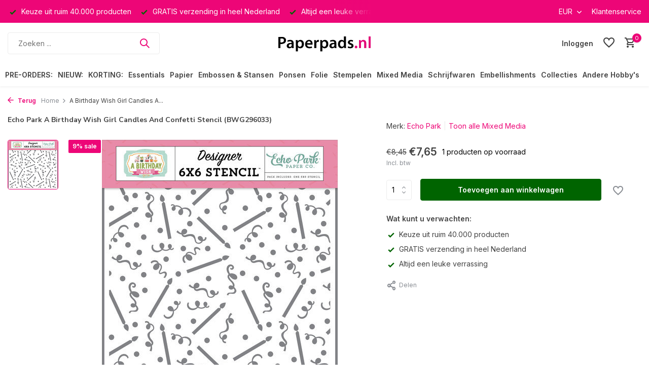

--- FILE ---
content_type: text/html;charset=utf-8
request_url: https://www.paperpads.nl/a-birthday-wish-girl-candles-and-confetti-stencil.html
body_size: 52093
content:
<!DOCTYPE html>
<html lang="nl">
  <head>
        <meta charset="utf-8"/>
<!-- [START] 'blocks/head.rain' -->
<!--

  (c) 2008-2026 Lightspeed Netherlands B.V.
  http://www.lightspeedhq.com
  Generated: 18-01-2026 @ 00:13:37

-->
<link rel="canonical" href="https://www.paperpads.nl/a-birthday-wish-girl-candles-and-confetti-stencil.html"/>
<link rel="alternate" href="https://www.paperpads.nl/index.rss" type="application/rss+xml" title="Nieuwe producten"/>
<meta name="robots" content="noodp,noydir"/>
<meta name="google-site-verification" content="emmoJSyo2qY-KEDeA-zw_G9h0PYSa1uua658g6_Skck"/>
<meta property="og:url" content="https://www.paperpads.nl/a-birthday-wish-girl-candles-and-confetti-stencil.html?source=facebook"/>
<meta property="og:site_name" content="Paperpads.nl"/>
<meta property="og:title" content="Echo Park A Birthday Wish Girl Candles And Confetti Stencil (BWG296033"/>
<meta property="og:description" content="Echo Park masking stencils kunt u gebruiken voor al uw papierprojecten. Gebruik ze i.c.m. vaste en vloeibare inkten, markers, verf of andere kleurmiddelen. C..."/>
<meta property="og:image" content="https://cdn.webshopapp.com/shops/3710/files/421133727/echo-park-a-birthday-wish-girl-candles-and-confett.jpg"/>
<!--[if lt IE 9]>
<script src="https://cdn.webshopapp.com/assets/html5shiv.js?2025-02-20"></script>
<![endif]-->
<!-- [END] 'blocks/head.rain' -->
    <title>Echo Park A Birthday Wish Girl Candles And Confetti Stencil (BWG296033 - Paperpads.nl</title>
    <meta name="description" content="Echo Park masking stencils kunt u gebruiken voor al uw papierprojecten. Gebruik ze i.c.m. vaste en vloeibare inkten, markers, verf of andere kleurmiddelen. C..." />
    <meta name="keywords" content="Echo Park, A Birthday Wish Girl, Candles And Confetti, Stencil, (BWG296033)" />
    <meta http-equiv="X-UA-Compatible" content="IE=edge">
    <meta name="viewport" content="width=device-width, initial-scale=1.0, maximum-scale=5.0, user-scalable=no">
    <meta name="apple-mobile-web-app-capable" content="yes">
    <meta name="apple-mobile-web-app-status-bar-style" content="black">

    <link rel="shortcut icon" href="https://cdn.webshopapp.com/shops/3710/themes/175411/v/1845380/assets/favicon.ico?20230424200720" type="image/x-icon" />
    <link rel="preconnect" href="https://fonts.gstatic.com" />
    <link rel="dns-prefetch" href="https://fonts.gstatic.com">
    <link rel="preconnect" href="https://fonts.googleapis.com">
		<link rel="dns-prefetch" href="https://fonts.googleapis.com">
		<link rel="preconnect" href="https://ajax.googleapis.com">
		<link rel="dns-prefetch" href="https://ajax.googleapis.com">
		<link rel="preconnect" href="https://cdn.webshopapp.com/">
		<link rel="dns-prefetch" href="https://cdn.webshopapp.com/">
    
                        <link rel="preload" href="https://fonts.googleapis.com/css2?family=Inter:wght@300;400;600&family=Nunito+Sans:wght@100;700&display=swap" as="style" />
    <link rel="preload" href="https://cdn.webshopapp.com/shops/3710/themes/175411/assets/bootstrap-min.css?20260114105818" as="style" />
    <link rel="preload" href="https://cdn.webshopapp.com/shops/3710/themes/175411/assets/owl-carousel-min.css?20260114105818" as="style" />
    <link rel="preload" href="https://cdn.jsdelivr.net/npm/@fancyapps/ui/dist/fancybox.css" as="style" />
    <link rel="preload" href="https://cdn.webshopapp.com/assets/gui-2-0.css?2025-02-20" as="style" />
    <link rel="preload" href="https://cdn.webshopapp.com/assets/gui-responsive-2-0.css?2025-02-20" as="style" />
        	<link rel="preload" href="https://cdn.webshopapp.com/shops/3710/themes/175411/assets/icomoon-medium.ttf?20260114105818" as="font" crossorigin>
        <link rel="preload" href="https://cdn.webshopapp.com/shops/3710/themes/175411/assets/style.css?20260114105818" as="style" />
    <link rel="preload" href="https://cdn.webshopapp.com/shops/3710/themes/175411/assets/custom.css?20260114105818" as="style" />
    
    <script src="https://cdn.webshopapp.com/assets/jquery-1-9-1.js?2025-02-20"></script>
            <link rel="preload" href="https://cdn.webshopapp.com/shops/3710/themes/175411/assets/bootstrap-min.js?20260114105818" as="script">
    <link rel="preload" href="https://cdn.webshopapp.com/assets/gui.js?2025-02-20" as="script">
    <link rel="preload" href="https://cdn.webshopapp.com/assets/gui-responsive-2-0.js?2025-02-20" as="script">
    <link rel="preload" href="https://cdn.webshopapp.com/shops/3710/themes/175411/assets/scripts.js?20260114105818" as="script">
    <link rel="preload" href="https://cdn.webshopapp.com/shops/3710/themes/175411/assets/global.js?20260114105818" as="script">
    
    <meta property="og:title" content="Echo Park A Birthday Wish Girl Candles And Confetti Stencil (BWG296033">
<meta property="og:type" content="website"> 
<meta property="og:site_name" content="Paperpads.nl">
<meta property="og:url" content="https://www.paperpads.nl/">
<meta property="og:image" content="https://cdn.webshopapp.com/shops/3710/files/421133727/1000x1000x2/echo-park-a-birthday-wish-girl-candles-and-confett.jpg">
<meta name="twitter:title" content="Echo Park A Birthday Wish Girl Candles And Confetti Stencil (BWG296033">
<meta name="twitter:description" content="Echo Park masking stencils kunt u gebruiken voor al uw papierprojecten. Gebruik ze i.c.m. vaste en vloeibare inkten, markers, verf of andere kleurmiddelen. C...">
<meta name="twitter:site" content="Paperpads.nl">
<meta name="twitter:card" content="https://cdn.webshopapp.com/shops/3710/themes/175411/v/1787768/assets/logo.png?20230311125403">
<meta name="twitter:image" content="https://cdn.webshopapp.com/shops/3710/themes/175411/assets/share-image.jpg?20260114105818">
<script type="application/ld+json">
  [
        {
      "@context": "https://schema.org/",
      "@type": "BreadcrumbList",
      "itemListElement":
      [
        {
          "@type": "ListItem",
          "position": 1,
          "item": {
            "@id": "https://www.paperpads.nl/",
            "name": "Home"
          }
        },
                {
          "@type": "ListItem",
          "position": 2,
          "item":	{
            "@id": "https://www.paperpads.nl/a-birthday-wish-girl-candles-and-confetti-stencil.html",
            "name": "A Birthday Wish Girl Candles And Confetti Stencil (BWG296033)"
          }
        }              ]
    },
            {
      "@context": "https://schema.org/",
      "@type": "Product", 
      "name": "Echo Park A Birthday Wish Girl Candles And Confetti Stencil (BWG296033)",
      "url": "https://www.paperpads.nl/a-birthday-wish-girl-candles-and-confetti-stencil.html",
      "productID": "140742670",
            "brand": {
        "@type": "Brand",
        "name": "Echo Park"
      },
            "description": "Echo Park masking stencils kunt u gebruiken voor al uw papierprojecten. Gebruik ze i.c.m. vaste en vloeibare inkten, markers, verf of andere kleurmiddelen. Combineren met embossing poeder geeft ook een heel mooi effect! 15,2 x 15,2 cm.",      "image": [
            "https://cdn.webshopapp.com/shops/3710/files/421133727/1500x1500x2/echo-park-a-birthday-wish-girl-candles-and-confett.jpg"            ],
      "gtin13": "793888123694",      "mpn": "BWG296033",      "sku": "BWG296033",      "offers": {
        "@type": "Offer",
        "price": "7.65",
        "url": "https://www.paperpads.nl/a-birthday-wish-girl-candles-and-confetti-stencil.html",
        "priceValidUntil": "2027-01-18",
        "priceCurrency": "EUR",
                "availability": "https://schema.org/InStock",
        "inventoryLevel": "1"
              }
          },
        {
      "@context": "https://schema.org/",
      "@type": "Organization",
      "url": "https://www.paperpads.nl/",
      "name": "Paperpads.nl",
      "legalName": "Paperpads.nl",
      "description": "Echo Park masking stencils kunt u gebruiken voor al uw papierprojecten. Gebruik ze i.c.m. vaste en vloeibare inkten, markers, verf of andere kleurmiddelen. C...",
      "logo": "https://cdn.webshopapp.com/shops/3710/themes/175411/v/1787768/assets/logo.png?20230311125403",
      "image": "https://cdn.webshopapp.com/shops/3710/themes/175411/assets/share-image.jpg?20260114105818",
      "contactPoint": {
        "@type": "ContactPoint",
        "contactType": "Customer service",
        "telephone": ""
      },
      "address": {
        "@type": "PostalAddress",
        "streetAddress": "",
        "addressLocality": "",
        "postalCode": "",
        "addressCountry": "NL"
      }
          },
    { 
      "@context": "https://schema.org/", 
      "@type": "WebSite", 
      "url": "https://www.paperpads.nl/", 
      "name": "Paperpads.nl",
      "description": "Echo Park masking stencils kunt u gebruiken voor al uw papierprojecten. Gebruik ze i.c.m. vaste en vloeibare inkten, markers, verf of andere kleurmiddelen. C...",
      "author": [
        {
          "@type": "Organization",
          "url": "https://www.dmws.nl/",
          "name": "DMWS BV",
          "address": {
            "@type": "PostalAddress",
            "streetAddress": "Wilhelmina plein 25",
            "addressLocality": "Eindhoven",
            "addressRegion": "NB",
            "postalCode": "5611 HG",
            "addressCountry": "NL"
          }
        }
      ]
    }      ]
</script>    
    <link rel="stylesheet" href="https://fonts.googleapis.com/css2?family=Inter:wght@300;400;600&family=Nunito+Sans:wght@100;700&display=swap" type="text/css">
    <link rel="stylesheet" href="https://cdn.webshopapp.com/shops/3710/themes/175411/assets/bootstrap-min.css?20260114105818" type="text/css">
    <link rel="stylesheet" href="https://cdn.webshopapp.com/shops/3710/themes/175411/assets/owl-carousel-min.css?20260114105818" type="text/css">
    <link rel="stylesheet" href="https://cdn.jsdelivr.net/npm/@fancyapps/ui/dist/fancybox.css" type="text/css">
    <link rel="stylesheet" href="https://cdn.webshopapp.com/assets/gui-2-0.css?2025-02-20" type="text/css">
    <link rel="stylesheet" href="https://cdn.webshopapp.com/assets/gui-responsive-2-0.css?2025-02-20" type="text/css">
    <link rel="stylesheet" href="https://cdn.webshopapp.com/shops/3710/themes/175411/assets/style.css?20260114105818" type="text/css">
    <link rel="stylesheet" href="https://cdn.webshopapp.com/shops/3710/themes/175411/assets/custom.css?20260114105818" type="text/css">
  </head>
  <body>
    <aside id="cart" class="sidebar d-flex cart palette-bg-white"><div class="heading d-none d-sm-block"><i class="icon-x close"></i><h3>Mijn winkelwagen</h3></div><div class="heading d-sm-none palette-bg-white mobile"><i class="icon-x close"></i><h3>Mijn winkelwagen</h3></div><div class="filledCart d-none"><ul class="list-cart list-inline mb-0 scrollbar"></ul><div class="totals-wrap"><p data-cart="total">Totaal (<span class="length">0</span>) producten<span class="amount">€0,00</span></p><p data-cart="shipping" class="shipping d-none">Verzendkosten<span class="positive"><b>Gratis</b></span></p><p class="free-shipping">Shop nog voor <b class="amount">€30,00</b> en je bestelling wordt <b class="positive">Gratis</b> verzonden!</p><p class="total" data-cart="grand-total"><b>Totaalbedrag</b><span class="grey">Incl. btw</span><span><b>€0,00</b></span></p></div><div class="continue d-flex align-items-center"><a href="https://www.paperpads.nl/cart/" class="button solid cta">Ja, ik wil dit bestellen</a></div></div><p class="emptyCart align-items-center">U heeft geen artikelen in uw winkelwagen...</p><div class="bottom d-none d-sm-block"><div class="payments d-flex justify-content-center flex-wrap dmws-payments"></div></div></aside><aside id="sidereview" class="sidebar d-flex palette-bg-white"><div class="heading d-none d-sm-block"><i class="icon-x close"></i><h3>Schrijf je eigen review voor A Birthday Wish Girl Candles And Confetti Stencil (BWG296033)</h3></div><div class="heading d-sm-none palette-bg-black"><i class="icon-x close"></i><h3>Schrijf je eigen review voor A Birthday Wish Girl Candles And Confetti Stencil (BWG296033)</h3></div><form action="https://www.paperpads.nl/account/reviewPost/140742670/" method="post" id="form-review"><input type="hidden" name="key" value="3dc2cb0b66026c553ce6e353225a1e3a"><label for="review-form-score">Label for stars</label><div class="d-flex align-items-center stars-wrap"><div class="d-flex align-items-center stars"><i class="icon-star active" data-stars="1"></i><i class="icon-star active" data-stars="2"></i><i class="icon-star active" data-stars="3"></i><i class="icon-star active" data-stars="4"></i><i class="icon-star active" data-stars="5"></i></div><span data-message="1" style="display: none;">Only 1 star?</span><span data-message="2" style="display: none;">Yaay 2 stars.</span><span data-message="3" style="display: none;">This is not bad</span><span data-message="4" style="display: none;">Good, 4 stars!</span><span data-message="5">Fantastic, you give us 5 stars!</span></div><select id="review-form-score" name="score"><option value="1">1 Ster</option><option value="2">2 Ster(ren)</option><option value="3">3 Ster(ren)</option><option value="4">4 Ster(ren)</option><option value="5" selected="selected">5 Ster(ren)</option></select><div><label for="review-form-name">Naam *</label><input id="review-form-name" type="text" name="name" value="" required placeholder="Naam"></div><div><label for="review-form-email">E-mail * <span>Uw e-mailadres wordt niet gepubliceerd.</span></label><input id="review-form-email" type="text" name="email" value="" required placeholder="E-mail"></div><div><label for="review-form-review">Bericht *</label><textarea id="review-form-review" class="" name="review" required placeholder="Beoordelen"></textarea></div><button type="submit" class="button">Verstuur</button></form></aside><header id="variant-5" class="d-none d-md-block sticky"><div class="topbar palette-bg-accent-light"><div class="container"><div class="row align-items-center justify-content-between"><div class="col-6 col-xl-7"><div class="usp" data-total="3"><div class="list"><div class="item"><i class="icon-check"></i> Keuze uit ruim 40.000 producten</div><div class="item"><i class="icon-check"></i> GRATIS verzending in heel Nederland</div><div class="item"><i class="icon-check"></i> Altijd een leuke verrassing</div></div></div></div><div class="col-6 col-xl-5 d-flex align-items-center justify-content-end"><div class="d-none d-md-block drop-down currencies"><div class="current">EUR <i class="icon-chevron-down"></i></div><div class="drop shadow"><a class="d-flex nf" href="https://www.paperpads.nl/session/currency/eur/go/product/140742670"><span class="cur-icon">€</span><span>EUR</span></a><a class="d-flex nf" href="https://www.paperpads.nl/session/currency/dkk/go/product/140742670"><span class="cur-icon">kr</span><span>DKK</span></a><a class="d-flex nf" href="https://www.paperpads.nl/session/currency/nok/go/product/140742670"><span class="cur-icon">kr</span><span>NOK</span></a><a class="d-flex nf" href="https://www.paperpads.nl/session/currency/pln/go/product/140742670"><span class="cur-icon">zł</span><span>PLN</span></a><a class="d-flex nf" href="https://www.paperpads.nl/session/currency/sek/go/product/140742670"><span class="cur-icon">kr</span><span>SEK</span></a></div></div><div><a href="/service">Klantenservice</a></div></div></div></div></div><div class="sticky"><div class="overlay palette-bg-black"></div><div class="mainbar palette-bg-white"><div class="container"><div class="row align-items-center justify-content-between"><div class="col-5"><form action="https://www.paperpads.nl/search/" method="get" role="search" class="formSearch search-form default"><input type="text" name="q" autocomplete="off" value="" aria-label="Zoeken" placeholder="Zoeken ..." /><i class="icon-x"></i><button type="submit" class="search-btn" title="Zoeken"><i class="icon-search"></i></button><div class="search-results palette-bg-white"><div class="heading">Zoekresultaten voor '<span></span>'</div><ul class="list-inline list-results"></ul><ul class="list-inline list-products"></ul><a href="#" class="all">Bekijk alle resultaten</a><div class="suggestions">
          Most searched for:                                                                                                                                </div></div></form></div><div class="col-2 d-flex justify-content-center"><a href="https://www.paperpads.nl/" title="Paperpads.nl" class="logo nf"><img src="https://cdn.webshopapp.com/shops/3710/themes/175411/v/1787768/assets/logo.png?20230311125403" alt="Paperpads.nl" width="200" height="40" /></a></div><div class="col-5 d-flex align-items-center justify-content-end"><div class="wrap-cart d-flex align-items-center"><a href="https://www.paperpads.nl/account/login/" class="nf"><span class="d-lg-none"><i class="icon-account"></i></span><span class="d-none d-lg-block">Inloggen</span></a><div class="drop-down account wishlist"><div class="current"><a href="https://www.paperpads.nl/account/login/" aria-label="Verlanglijst" class="nf"><span class="fs0">Verlanglijst</span><i class="icon-wishlist"></i></a></div></div><a href="https://www.paperpads.nl/cart/" class="pos-r cart nf"><i class="icon-cart"></i><span class="count">0</span></a></div></div></div></div></div><div class="menubar palette-bg-white shadow"><div class="container"><div class="row"><div class="col-12"><div class="menu d-none d-md-flex align-items-center w-100 justify-content-center default default mega "><ul class="list-inline mb-0"><li class="list-inline-item"><a href="https://www.paperpads.nl/pre-orders/">PRE-ORDERS:</a></li><li class="list-inline-item has-sub"><a href="https://www.paperpads.nl/nieuw-papercraft/">NIEUW:</a><ul class="sub palette-bg-white"><li class=""><a href="https://www.paperpads.nl/nieuw-papercraft/2026-januari/">2026 Januari</a></li><li class="has-children"><a href="https://www.paperpads.nl/nieuw-papercraft/2025-december/">2025 December</a><ul class="subsub palette-bg-white"><li class="more"><a href="https://www.paperpads.nl/nieuw-papercraft/2025-december/">Toon meer</a></li></ul></li><li class=""><a href="https://www.paperpads.nl/nieuw-papercraft/2025-november/">2025 November</a></li><li class=""><a href="https://www.paperpads.nl/nieuw-papercraft/2025-oktober/">2025 Oktober</a></li><li class=""><a href="https://www.paperpads.nl/nieuw-papercraft/2025-september/">2025 September</a></li><li class=""><a href="https://www.paperpads.nl/nieuw-papercraft/trending-bundels/">TRENDING | BUNDELS</a></li><li class=""><a href="https://www.paperpads.nl/nieuw-papercraft/trending-cute-characters/">TRENDING | CUTE CHARACTERS</a></li><li class=""><a href="https://www.paperpads.nl/nieuw-papercraft/trending-hot-foil/">TRENDING | HOT FOIL</a></li><li class=""><a href="https://www.paperpads.nl/nieuw-papercraft/trending-junk-journals/">TRENDING | JUNK JOURNALS</a></li><li class=""><a href="https://www.paperpads.nl/nieuw-papercraft/trending-postzegels/">TRENDING | POSTZEGELS</a></li><li class=""><a href="https://www.paperpads.nl/nieuw-papercraft/tim-holtz-spring-now-then/">TIM HOLTZ SPRING now &amp; then!</a></li><li class=""><a href="https://www.paperpads.nl/nieuw-papercraft/tim-holtz-christmas-now-then/">TIM HOLTZ CHRISTMAS now &amp; then!</a></li></ul></li><li class="list-inline-item has-sub"><a href="https://www.paperpads.nl/korting/">KORTING:</a><ul class="sub palette-bg-white"><li class="has-children"><a href="https://www.paperpads.nl/korting/uitverkoop/">UITVERKOOP</a><ul class="subsub palette-bg-white"><li class="more"><a href="https://www.paperpads.nl/korting/uitverkoop/">Toon meer</a></li></ul></li><li class=""><a href="https://www.paperpads.nl/korting/de-paperpadsnl-mystery-box/">De Paperpads.nl Mystery Box</a></li><li class=""><a href="https://www.paperpads.nl/korting/paperpadsnl-allesindetent-80-kortingscode/">Paperpads.nl ALLESINDETENT-80% (=Kortingscode)</a></li><li class=""><a href="https://www.paperpads.nl/korting/paperpadsnl-allesindetent-50-kortingscode/">Paperpads.nl ALLESINDETENT-50% (=Kortingscode)</a></li><li class=""><a href="https://www.paperpads.nl/korting/euro-shop/">EURO SHOP</a></li><li class=""><a href="https://www.paperpads.nl/korting/uitverkoop-artikel-opop/">UITVERKOOP ARTIKEL OP=OP!</a></li><li class=""><a href="https://www.paperpads.nl/korting/cricut-30-kortingscode/">Cricut-30% (=Kortingscode)</a></li><li class=""><a href="https://www.paperpads.nl/korting/stamperia-sale/">Stamperia SALE</a></li></ul></li><li class="list-inline-item has-sub"><a href="https://www.paperpads.nl/essentials/">Essentials</a><ul class="sub palette-bg-white"><li class="has-children"><a href="https://www.paperpads.nl/essentials/binden/">Binden</a><ul class="subsub palette-bg-white"><li class="more"><a href="https://www.paperpads.nl/essentials/binden/">Toon meer</a></li></ul></li><li class="has-children"><a href="https://www.paperpads.nl/essentials/kleuren/">Kleuren</a><ul class="subsub palette-bg-white"><li class="more"><a href="https://www.paperpads.nl/essentials/kleuren/">Toon meer</a></li></ul></li><li class="has-children"><a href="https://www.paperpads.nl/essentials/knippen/">Knippen</a><ul class="subsub palette-bg-white"><li class="more"><a href="https://www.paperpads.nl/essentials/knippen/">Toon meer</a></li></ul></li><li class=""><a href="https://www.paperpads.nl/essentials/labelen/">Labelen</a></li><li class="has-children"><a href="https://www.paperpads.nl/essentials/meten/">Meten</a><ul class="subsub palette-bg-white"><li class="more"><a href="https://www.paperpads.nl/essentials/meten/">Toon meer</a></li></ul></li><li class=""><a href="https://www.paperpads.nl/essentials/opbergen/">Opbergen</a></li><li class="has-children"><a href="https://www.paperpads.nl/essentials/plakken/">Plakken</a><ul class="subsub palette-bg-white"><li class="more"><a href="https://www.paperpads.nl/essentials/plakken/">Toon meer</a></li></ul></li><li class=""><a href="https://www.paperpads.nl/essentials/schuren-distressen/">Schuren (Distressen)</a></li><li class="has-children"><a href="https://www.paperpads.nl/essentials/snijden/">Snijden</a><ul class="subsub palette-bg-white"><li class="more"><a href="https://www.paperpads.nl/essentials/snijden/">Toon meer</a></li></ul></li><li class=""><a href="https://www.paperpads.nl/essentials/stansen/">Stansen</a></li><li class="has-children"><a href="https://www.paperpads.nl/essentials/stempelen/">Stempelen</a><ul class="subsub palette-bg-white"><li class="more"><a href="https://www.paperpads.nl/essentials/stempelen/">Toon meer</a></li></ul></li><li class="has-children"><a href="https://www.paperpads.nl/essentials/verven/">Verven</a><ul class="subsub palette-bg-white"><li class="more"><a href="https://www.paperpads.nl/essentials/verven/">Toon meer</a></li></ul></li><li class="has-children"><a href="https://www.paperpads.nl/essentials/vouwen/">Vouwen</a><ul class="subsub palette-bg-white"><li class="more"><a href="https://www.paperpads.nl/essentials/vouwen/">Toon meer</a></li></ul></li><li class=""><a href="https://www.paperpads.nl/essentials/bureau-benodigdheden/">Bureau Benodigdheden</a></li><li class=""><a href="https://www.paperpads.nl/essentials/diversen/">Diversen</a></li><li class=""><a href="https://www.paperpads.nl/essentials/mod-podge/">Mod Podge</a></li><li class=""><a href="https://www.paperpads.nl/essentials/crafters-companion-basic-tools/">Crafter&#039;s Companion | Basic Tools</a></li><li class="has-children"><a href="https://www.paperpads.nl/essentials/ek-success-tools/">EK Success Tools</a><ul class="subsub palette-bg-white"><li class="more"><a href="https://www.paperpads.nl/essentials/ek-success-tools/">Toon meer</a></li></ul></li><li class=""><a href="https://www.paperpads.nl/essentials/jeje-produkt-plakmiddelen/">JEJE Produkt | Plakmiddelen</a></li><li class=""><a href="https://www.paperpads.nl/essentials/paperpadsnl-select/">Paperpads.nl SELECT</a></li><li class="has-children"><a href="https://www.paperpads.nl/essentials/scrapbook-adhesives-plakmiddelen/">Scrapbook Adhesives | Plakmiddelen</a><ul class="subsub palette-bg-white"><li class="more"><a href="https://www.paperpads.nl/essentials/scrapbook-adhesives-plakmiddelen/">Toon meer</a></li></ul></li><li class=""><a href="https://www.paperpads.nl/essentials/tonic-studios-tim-holtz/">Tonic Studios | Tim Holtz</a></li></ul></li><li class="list-inline-item has-sub"><a href="https://www.paperpads.nl/papier/">Papier</a><ul class="sub palette-bg-white"><li class=""><a href="https://www.paperpads.nl/papier/3d-vellen/">3D Vellen</a></li><li class="has-children"><a href="https://www.paperpads.nl/papier/albums/">Albums</a><ul class="subsub palette-bg-white"><li class="more"><a href="https://www.paperpads.nl/papier/albums/">Toon meer</a></li></ul></li><li class=""><a href="https://www.paperpads.nl/papier/design-papier-a5/">Design Papier A5</a></li><li class=""><a href="https://www.paperpads.nl/papier/design-papier-a4/">Design Papier A4</a></li><li class=""><a href="https://www.paperpads.nl/papier/design-papier-slimline/">Design Papier Slimline</a></li><li class=""><a href="https://www.paperpads.nl/papier/design-papier-6-x-6-inch/">Design Papier 6 x 6 Inch</a></li><li class=""><a href="https://www.paperpads.nl/papier/design-papier-8-x-8-inch/">Design Papier 8 x 8 Inch</a></li><li class=""><a href="https://www.paperpads.nl/papier/design-papier-12-x-12-inch/">Design Papier 12 x 12 Inch</a></li><li class="has-children"><a href="https://www.paperpads.nl/papier/ephemera-sets/">Ephemera Sets</a><ul class="subsub palette-bg-white"><li class="more"><a href="https://www.paperpads.nl/papier/ephemera-sets/">Toon meer</a></li></ul></li><li class="has-children"><a href="https://www.paperpads.nl/papier/kaarten-enveloppen/">Kaarten &amp; Enveloppen</a><ul class="subsub palette-bg-white"><li class="more"><a href="https://www.paperpads.nl/papier/kaarten-enveloppen/">Toon meer</a></li></ul></li><li class="has-children"><a href="https://www.paperpads.nl/papier/karton/">Karton</a><ul class="subsub palette-bg-white"><li class="more"><a href="https://www.paperpads.nl/papier/karton/">Toon meer</a></li></ul></li><li class="has-children"><a href="https://www.paperpads.nl/papier/rice-paper/">Rice Paper</a><ul class="subsub palette-bg-white"><li class="more"><a href="https://www.paperpads.nl/papier/rice-paper/">Toon meer</a></li></ul></li><li class="has-children"><a href="https://www.paperpads.nl/papier/speciaal-papier/">Speciaal Papier</a><ul class="subsub palette-bg-white"><li class="more"><a href="https://www.paperpads.nl/papier/speciaal-papier/">Toon meer</a></li></ul></li><li class=""><a href="https://www.paperpads.nl/papier/tags/">Tags</a></li><li class=""><a href="https://www.paperpads.nl/papier/vellum/">Vellum</a></li></ul></li><li class="list-inline-item has-sub"><a href="https://www.paperpads.nl/embossen-stansen/">Embossen &amp; Stansen</a><ul class="sub palette-bg-white"><li class="has-children"><a href="https://www.paperpads.nl/embossen-stansen/die-cutting-machines/">Die-cutting Machines</a><ul class="subsub palette-bg-white"><li class="more"><a href="https://www.paperpads.nl/embossen-stansen/die-cutting-machines/">Toon meer</a></li></ul></li><li class="has-children"><a href="https://www.paperpads.nl/embossen-stansen/snijmallen/">Snijmallen</a><ul class="subsub palette-bg-white"><li class="more"><a href="https://www.paperpads.nl/embossen-stansen/snijmallen/">Toon meer</a></li></ul></li><li class="has-children"><a href="https://www.paperpads.nl/embossen-stansen/embossing-folders/">Embossing Folders</a><ul class="subsub palette-bg-white"><li class="more"><a href="https://www.paperpads.nl/embossen-stansen/embossing-folders/">Toon meer</a></li></ul></li><li class="has-children"><a href="https://www.paperpads.nl/embossen-stansen/diversen/">Diversen</a><ul class="subsub palette-bg-white"><li class="more"><a href="https://www.paperpads.nl/embossen-stansen/diversen/">Toon meer</a></li></ul></li></ul></li><li class="list-inline-item has-sub"><a href="https://www.paperpads.nl/ponsen/">Ponsen</a><ul class="sub palette-bg-white"><li class="has-children"><a href="https://www.paperpads.nl/ponsen/ponsen-basis/">Ponsen | Basis</a><ul class="subsub palette-bg-white"><li class="more"><a href="https://www.paperpads.nl/ponsen/ponsen-basis/">Toon meer</a></li></ul></li><li class=""><a href="https://www.paperpads.nl/ponsen/ponsen-cirkel/">Ponsen | Cirkel</a></li><li class=""><a href="https://www.paperpads.nl/ponsen/ponsen-hand/">Ponsen | Hand</a></li><li class=""><a href="https://www.paperpads.nl/ponsen/ponsen-hoek/">Ponsen | Hoek</a></li><li class=""><a href="https://www.paperpads.nl/ponsen/ponsen-flexi/">Ponsen | Flexi</a></li><li class=""><a href="https://www.paperpads.nl/ponsen/ponsen-label/">Ponsen | Label</a></li><li class=""><a href="https://www.paperpads.nl/ponsen/ponsen-rand/">Ponsen | Rand</a></li><li class=""><a href="https://www.paperpads.nl/ponsen/ponsen-sets/">Ponsen | Sets</a></li><li class=""><a href="https://www.paperpads.nl/ponsen/ponsen-sleutelhanger/">Ponsen | Sleutelhanger</a></li><li class=""><a href="https://www.paperpads.nl/ponsen/wrmk-specialty-punches/">WRMK | Specialty Punches</a></li></ul></li><li class="list-inline-item has-sub"><a href="https://www.paperpads.nl/folie/">Folie</a><ul class="sub palette-bg-white"><li class="has-children"><a href="https://www.paperpads.nl/folie/hot-foil-machines/">Hot Foil Machines</a><ul class="subsub palette-bg-white"><li class="more"><a href="https://www.paperpads.nl/folie/hot-foil-machines/">Toon meer</a></li></ul></li><li class="has-children"><a href="https://www.paperpads.nl/folie/hot-foil-plates/">Hot Foil Plates</a><ul class="subsub palette-bg-white"><li class="more"><a href="https://www.paperpads.nl/folie/hot-foil-plates/">Toon meer</a></li></ul></li><li class="has-children"><a href="https://www.paperpads.nl/folie/hot-foil/">Hot Foil</a><ul class="subsub palette-bg-white"><li class="more"><a href="https://www.paperpads.nl/folie/hot-foil/">Toon meer</a></li></ul></li><li class=""><a href="https://www.paperpads.nl/folie/hot-foil-tools/">Hot Foil Tools</a></li><li class="has-children"><a href="https://www.paperpads.nl/folie/laminator-foil/">Laminator Foil</a><ul class="subsub palette-bg-white"><li class="more"><a href="https://www.paperpads.nl/folie/laminator-foil/">Toon meer</a></li></ul></li></ul></li><li class="list-inline-item has-sub"><a href="https://www.paperpads.nl/stempelen/">Stempelen</a><ul class="sub palette-bg-white"><li class="has-children"><a href="https://www.paperpads.nl/stempelen/clear-stamps/">Clear Stamps</a><ul class="subsub palette-bg-white"><li class="more"><a href="https://www.paperpads.nl/stempelen/clear-stamps/">Toon meer</a></li></ul></li><li class="has-children"><a href="https://www.paperpads.nl/stempelen/cling-stamps/">Cling Stamps</a><ul class="subsub palette-bg-white"><li class="more"><a href="https://www.paperpads.nl/stempelen/cling-stamps/">Toon meer</a></li></ul></li><li class=""><a href="https://www.paperpads.nl/stempelen/foam-stamps/">Foam Stamps</a></li><li class="has-children"><a href="https://www.paperpads.nl/stempelen/letterpress/">LetterPress</a><ul class="subsub palette-bg-white"><li class="more"><a href="https://www.paperpads.nl/stempelen/letterpress/">Toon meer</a></li></ul></li><li class="has-children"><a href="https://www.paperpads.nl/stempelen/linocut-linoprint/">Linocut | Linoprint</a><ul class="subsub palette-bg-white"><li class="more"><a href="https://www.paperpads.nl/stempelen/linocut-linoprint/">Toon meer</a></li></ul></li><li class="has-children"><a href="https://www.paperpads.nl/stempelen/stone-stamps/">Stone Stamps</a><ul class="subsub palette-bg-white"><li class="more"><a href="https://www.paperpads.nl/stempelen/stone-stamps/">Toon meer</a></li></ul></li><li class="has-children"><a href="https://www.paperpads.nl/stempelen/unmounted-rubber-stamps/">Unmounted Rubber Stamps</a><ul class="subsub palette-bg-white"><li class="more"><a href="https://www.paperpads.nl/stempelen/unmounted-rubber-stamps/">Toon meer</a></li></ul></li><li class="has-children"><a href="https://www.paperpads.nl/stempelen/wax-sealing-lakstempels/">Wax Sealing | Lakstempels</a><ul class="subsub palette-bg-white"><li class="more"><a href="https://www.paperpads.nl/stempelen/wax-sealing-lakstempels/">Toon meer</a></li></ul></li><li class=""><a href="https://www.paperpads.nl/stempelen/wooden-stamps/">Wooden Stamps</a></li><li class=""><a href="https://www.paperpads.nl/stempelen/stempel-toebehoren/">Stempel Toebehoren</a></li></ul></li><li class="list-inline-item has-sub"><a href="https://www.paperpads.nl/mixed-media/">Mixed Media</a><ul class="sub palette-bg-white"><li class=""><a href="https://www.paperpads.nl/mixed-media/airbrush/">Airbrush</a></li><li class="has-children"><a href="https://www.paperpads.nl/mixed-media/embossing-poeders/">Embossing Poeders</a><ul class="subsub palette-bg-white"><li class="more"><a href="https://www.paperpads.nl/mixed-media/embossing-poeders/">Toon meer</a></li></ul></li><li class="has-children"><a href="https://www.paperpads.nl/mixed-media/fluweel-poeder/">Fluweel Poeder</a><ul class="subsub palette-bg-white"><li class="more"><a href="https://www.paperpads.nl/mixed-media/fluweel-poeder/">Toon meer</a></li></ul></li><li class="has-children"><a href="https://www.paperpads.nl/mixed-media/gilding-flakes/">Gilding Flakes</a><ul class="subsub palette-bg-white"><li class="more"><a href="https://www.paperpads.nl/mixed-media/gilding-flakes/">Toon meer</a></li></ul></li><li class="has-children"><a href="https://www.paperpads.nl/mixed-media/glitter/">Glitter</a><ul class="subsub palette-bg-white"><li class="more"><a href="https://www.paperpads.nl/mixed-media/glitter/">Toon meer</a></li></ul></li><li class="has-children"><a href="https://www.paperpads.nl/mixed-media/inkt/">Inkt</a><ul class="subsub palette-bg-white"><li class="more"><a href="https://www.paperpads.nl/mixed-media/inkt/">Toon meer</a></li></ul></li><li class="has-children"><a href="https://www.paperpads.nl/mixed-media/masking-stencils/">Masking Stencils</a><ul class="subsub palette-bg-white"><li class="more"><a href="https://www.paperpads.nl/mixed-media/masking-stencils/">Toon meer</a></li></ul></li><li class="has-children"><a href="https://www.paperpads.nl/mixed-media/monoprinting/">Monoprinting</a><ul class="subsub palette-bg-white"><li class="more"><a href="https://www.paperpads.nl/mixed-media/monoprinting/">Toon meer</a></li></ul></li><li class="has-children"><a href="https://www.paperpads.nl/mixed-media/moulds/">Moulds</a><ul class="subsub palette-bg-white"><li class="more"><a href="https://www.paperpads.nl/mixed-media/moulds/">Toon meer</a></li></ul></li><li class="has-children"><a href="https://www.paperpads.nl/mixed-media/parels/">Parels</a><ul class="subsub palette-bg-white"><li class="more"><a href="https://www.paperpads.nl/mixed-media/parels/">Toon meer</a></li></ul></li><li class="has-children"><a href="https://www.paperpads.nl/mixed-media/paste/">Paste</a><ul class="subsub palette-bg-white"><li class="more"><a href="https://www.paperpads.nl/mixed-media/paste/">Toon meer</a></li></ul></li><li class="has-children"><a href="https://www.paperpads.nl/mixed-media/pigment-poeder/">Pigment Poeder</a><ul class="subsub palette-bg-white"><li class="more"><a href="https://www.paperpads.nl/mixed-media/pigment-poeder/">Toon meer</a></li></ul></li><li class="has-children"><a href="https://www.paperpads.nl/mixed-media/resin/">Resin</a><ul class="subsub palette-bg-white"><li class="more"><a href="https://www.paperpads.nl/mixed-media/resin/">Toon meer</a></li></ul></li><li class=""><a href="https://www.paperpads.nl/mixed-media/sneeuw/">Sneeuw</a></li><li class="has-children"><a href="https://www.paperpads.nl/mixed-media/spray/">Spray</a><ul class="subsub palette-bg-white"><li class="more"><a href="https://www.paperpads.nl/mixed-media/spray/">Toon meer</a></li></ul></li><li class="has-children"><a href="https://www.paperpads.nl/mixed-media/verf/">Verf</a><ul class="subsub palette-bg-white"><li class="more"><a href="https://www.paperpads.nl/mixed-media/verf/">Toon meer</a></li></ul></li><li class="has-children"><a href="https://www.paperpads.nl/mixed-media/wax/">Wax</a><ul class="subsub palette-bg-white"><li class="more"><a href="https://www.paperpads.nl/mixed-media/wax/">Toon meer</a></li></ul></li><li class=""><a href="https://www.paperpads.nl/mixed-media/ranger-inkssentials/">Ranger | Inkssentials</a></li><li class=""><a href="https://www.paperpads.nl/mixed-media/diversen/">Diversen</a></li></ul></li><li class="list-inline-item has-sub"><a href="https://www.paperpads.nl/schrijfwaren/">Schrijfwaren</a><ul class="sub palette-bg-white"><li class="has-children"><a href="https://www.paperpads.nl/schrijfwaren/alcohol-markers/">Alcohol Markers</a><ul class="subsub palette-bg-white"><li class="more"><a href="https://www.paperpads.nl/schrijfwaren/alcohol-markers/">Toon meer</a></li></ul></li><li class="has-children"><a href="https://www.paperpads.nl/schrijfwaren/gelpennen/">Gelpennen</a><ul class="subsub palette-bg-white"><li class="more"><a href="https://www.paperpads.nl/schrijfwaren/gelpennen/">Toon meer</a></li></ul></li><li class="has-children"><a href="https://www.paperpads.nl/schrijfwaren/glitter-markers/">Glitter Markers</a><ul class="subsub palette-bg-white"><li class="more"><a href="https://www.paperpads.nl/schrijfwaren/glitter-markers/">Toon meer</a></li></ul></li><li class=""><a href="https://www.paperpads.nl/schrijfwaren/kalligrafie-markers/">Kalligrafie Markers</a></li><li class=""><a href="https://www.paperpads.nl/schrijfwaren/metallic-markers/">Metallic Markers</a></li><li class="has-children"><a href="https://www.paperpads.nl/schrijfwaren/pigment-markers/">Pigment Markers</a><ul class="subsub palette-bg-white"><li class="more"><a href="https://www.paperpads.nl/schrijfwaren/pigment-markers/">Toon meer</a></li></ul></li><li class="has-children"><a href="https://www.paperpads.nl/schrijfwaren/potloden/">Potloden</a><ul class="subsub palette-bg-white"><li class="more"><a href="https://www.paperpads.nl/schrijfwaren/potloden/">Toon meer</a></li></ul></li><li class=""><a href="https://www.paperpads.nl/schrijfwaren/stippen-markers/">Stippen Markers</a></li><li class=""><a href="https://www.paperpads.nl/schrijfwaren/textiel-markers/">Textiel Markers</a></li><li class=""><a href="https://www.paperpads.nl/schrijfwaren/verf-markers/">Verf Markers</a></li><li class="has-children"><a href="https://www.paperpads.nl/schrijfwaren/waskrijt/">Waskrijt</a><ul class="subsub palette-bg-white"><li class="more"><a href="https://www.paperpads.nl/schrijfwaren/waskrijt/">Toon meer</a></li></ul></li><li class="has-children"><a href="https://www.paperpads.nl/schrijfwaren/water-based-markers/">Water Based Markers</a><ul class="subsub palette-bg-white"><li class="more"><a href="https://www.paperpads.nl/schrijfwaren/water-based-markers/">Toon meer</a></li></ul></li><li class=""><a href="https://www.paperpads.nl/schrijfwaren/diversen/">Diversen</a></li></ul></li><li class="list-inline-item has-sub"><a href="https://www.paperpads.nl/embellishments/">Embellishments</a><ul class="sub palette-bg-white"><li class="has-children"><a href="https://www.paperpads.nl/embellishments/acetate/">Acetate</a><ul class="subsub palette-bg-white"><li class="more"><a href="https://www.paperpads.nl/embellishments/acetate/">Toon meer</a></li></ul></li><li class=""><a href="https://www.paperpads.nl/embellishments/alfabet-stickers/">Alfabet Stickers</a></li><li class=""><a href="https://www.paperpads.nl/embellishments/bloemen/">Bloemen</a></li><li class=""><a href="https://www.paperpads.nl/embellishments/buttons/">Buttons</a></li><li class=""><a href="https://www.paperpads.nl/embellishments/chipboard/">Chipboard</a></li><li class=""><a href="https://www.paperpads.nl/embellishments/decoratie/">Decoratie</a></li><li class=""><a href="https://www.paperpads.nl/embellishments/doilies/">Doilies</a></li><li class=""><a href="https://www.paperpads.nl/embellishments/enamel-dots-shapes/">Enamel Dots &amp; Shapes</a></li><li class=""><a href="https://www.paperpads.nl/embellishments/eva-foam/">EVA Foam</a></li><li class="has-children"><a href="https://www.paperpads.nl/embellishments/eyelets/">Eyelets</a><ul class="subsub palette-bg-white"><li class="more"><a href="https://www.paperpads.nl/embellishments/eyelets/">Toon meer</a></li></ul></li><li class=""><a href="https://www.paperpads.nl/embellishments/glas/">Glas</a></li><li class=""><a href="https://www.paperpads.nl/embellishments/glitterfiguren/">Glitterfiguren</a></li><li class=""><a href="https://www.paperpads.nl/embellishments/hout/">Hout</a></li><li class=""><a href="https://www.paperpads.nl/embellishments/idea-ology-tim-holtz/">Idea-ology | Tim Holtz</a></li><li class=""><a href="https://www.paperpads.nl/embellishments/knopen/">Knopen</a></li><li class=""><a href="https://www.paperpads.nl/embellishments/kralen/">Kralen</a></li><li class="has-children"><a href="https://www.paperpads.nl/embellishments/lint/">Lint</a><ul class="subsub palette-bg-white"><li class="more"><a href="https://www.paperpads.nl/embellishments/lint/">Toon meer</a></li></ul></li><li class="has-children"><a href="https://www.paperpads.nl/embellishments/metaal/">Metaal</a><ul class="subsub palette-bg-white"><li class="more"><a href="https://www.paperpads.nl/embellishments/metaal/">Toon meer</a></li></ul></li><li class=""><a href="https://www.paperpads.nl/embellishments/muziek-mechaniekjes/">Muziek Mechaniekjes</a></li><li class=""><a href="https://www.paperpads.nl/embellishments/pailletten/">Pailletten</a></li><li class=""><a href="https://www.paperpads.nl/embellishments/pompoms/">Pompoms</a></li><li class=""><a href="https://www.paperpads.nl/embellishments/riet/">Riet</a></li><li class=""><a href="https://www.paperpads.nl/embellishments/rub-ons/">Rub On&#039;s</a></li><li class=""><a href="https://www.paperpads.nl/embellishments/shaker-elements/">Shaker Elements</a></li><li class="has-children"><a href="https://www.paperpads.nl/embellishments/splitpennen-brads/">Splitpennen &amp; Brads</a><ul class="subsub palette-bg-white"><li class="more"><a href="https://www.paperpads.nl/embellishments/splitpennen-brads/">Toon meer</a></li></ul></li><li class=""><a href="https://www.paperpads.nl/embellishments/staples-graphic-45/">Staples | Graphic 45</a></li><li class=""><a href="https://www.paperpads.nl/embellishments/stickers/">Stickers</a></li><li class=""><a href="https://www.paperpads.nl/embellishments/stof/">Stof</a></li><li class=""><a href="https://www.paperpads.nl/embellishments/strass-steentjes-gemstones/">Strass Steentjes &amp; Gemstones</a></li><li class=""><a href="https://www.paperpads.nl/embellishments/styropor/">Styropor</a></li><li class="has-children"><a href="https://www.paperpads.nl/embellishments/tape/">Tape</a><ul class="subsub palette-bg-white"><li class="more"><a href="https://www.paperpads.nl/embellishments/tape/">Toon meer</a></li></ul></li><li class=""><a href="https://www.paperpads.nl/embellishments/tassels/">Tassels</a></li><li class="has-children"><a href="https://www.paperpads.nl/embellishments/touw/">Touw</a><ul class="subsub palette-bg-white"><li class="more"><a href="https://www.paperpads.nl/embellishments/touw/">Toon meer</a></li></ul></li><li class=""><a href="https://www.paperpads.nl/embellishments/verlichting/">Verlichting</a></li><li class=""><a href="https://www.paperpads.nl/embellishments/vilt/">Vilt</a></li><li class=""><a href="https://www.paperpads.nl/embellishments/wiebelogen/">Wiebelogen</a></li></ul></li><li class="list-inline-item has-sub"><a href="https://www.paperpads.nl/collecties/">Collecties</a><ul class="sub palette-bg-white"><li class="has-children"><a href="https://www.paperpads.nl/collecties/arden-creative-studio/">Arden Creative Studio</a><ul class="subsub palette-bg-white"><li class="more"><a href="https://www.paperpads.nl/collecties/arden-creative-studio/">Toon meer</a></li></ul></li><li class="has-children"><a href="https://www.paperpads.nl/collecties/art-by-marlene/">Art by Marlene</a><ul class="subsub palette-bg-white"><li class="more"><a href="https://www.paperpads.nl/collecties/art-by-marlene/">Toon meer</a></li></ul></li><li class="has-children"><a href="https://www.paperpads.nl/collecties/carta-bella/">Carta Bella</a><ul class="subsub palette-bg-white"><li class="more"><a href="https://www.paperpads.nl/collecties/carta-bella/">Toon meer</a></li></ul></li><li class="has-children"><a href="https://www.paperpads.nl/collecties/ciao-bella-papercrafting/">Ciao Bella Papercrafting</a><ul class="subsub palette-bg-white"><li class="more"><a href="https://www.paperpads.nl/collecties/ciao-bella-papercrafting/">Toon meer</a></li></ul></li><li class="has-children"><a href="https://www.paperpads.nl/collecties/craft-consortium/">Craft Consortium</a><ul class="subsub palette-bg-white"><li class="more"><a href="https://www.paperpads.nl/collecties/craft-consortium/">Toon meer</a></li></ul></li><li class="has-children"><a href="https://www.paperpads.nl/collecties/craft-oclock/">Craft O&#039;Clock</a><ul class="subsub palette-bg-white"><li class="more"><a href="https://www.paperpads.nl/collecties/craft-oclock/">Toon meer</a></li></ul></li><li class="has-children"><a href="https://www.paperpads.nl/collecties/crafters-companion/">Crafter&#039;s Companion</a><ul class="subsub palette-bg-white"><li class="more"><a href="https://www.paperpads.nl/collecties/crafters-companion/">Toon meer</a></li></ul></li><li class="has-children"><a href="https://www.paperpads.nl/collecties/doodlebug-design/">Doodlebug Design</a><ul class="subsub palette-bg-white"><li class="more"><a href="https://www.paperpads.nl/collecties/doodlebug-design/">Toon meer</a></li></ul></li><li class="has-children"><a href="https://www.paperpads.nl/collecties/echo-park/">Echo Park</a><ul class="subsub palette-bg-white"><li class="more"><a href="https://www.paperpads.nl/collecties/echo-park/">Toon meer</a></li></ul></li><li class=""><a href="https://www.paperpads.nl/collecties/gorjuss/">Gorjuss</a></li><li class="has-children"><a href="https://www.paperpads.nl/collecties/graphic-45/">Graphic 45</a><ul class="subsub palette-bg-white"><li class="more"><a href="https://www.paperpads.nl/collecties/graphic-45/">Toon meer</a></li></ul></li><li class="has-children"><a href="https://www.paperpads.nl/collecties/hero-arts/">Hero Arts</a><ul class="subsub palette-bg-white"><li class="more"><a href="https://www.paperpads.nl/collecties/hero-arts/">Toon meer</a></li></ul></li><li class="has-children"><a href="https://www.paperpads.nl/collecties/mintay/">Mintay</a><ul class="subsub palette-bg-white"><li class="more"><a href="https://www.paperpads.nl/collecties/mintay/">Toon meer</a></li></ul></li><li class="has-children"><a href="https://www.paperpads.nl/collecties/p13/">P13</a><ul class="subsub palette-bg-white"><li class="more"><a href="https://www.paperpads.nl/collecties/p13/">Toon meer</a></li></ul></li><li class="has-children"><a href="https://www.paperpads.nl/collecties/papers-for-you/">Papers For You</a><ul class="subsub palette-bg-white"><li class="more"><a href="https://www.paperpads.nl/collecties/papers-for-you/">Toon meer</a></li></ul></li><li class="has-children"><a href="https://www.paperpads.nl/collecties/prima-marketing-inc/">Prima Marketing Inc.</a><ul class="subsub palette-bg-white"><li class="more"><a href="https://www.paperpads.nl/collecties/prima-marketing-inc/">Toon meer</a></li></ul></li><li class="has-children"><a href="https://www.paperpads.nl/collecties/simple-stories/">Simple Stories</a><ul class="subsub palette-bg-white"><li class="more"><a href="https://www.paperpads.nl/collecties/simple-stories/">Toon meer</a></li></ul></li><li class="has-children"><a href="https://www.paperpads.nl/collecties/spellbinders/">Spellbinders</a><ul class="subsub palette-bg-white"><li class="more"><a href="https://www.paperpads.nl/collecties/spellbinders/">Toon meer</a></li></ul></li><li class="has-children"><a href="https://www.paperpads.nl/collecties/stamperia/">Stamperia</a><ul class="subsub palette-bg-white"><li class="more"><a href="https://www.paperpads.nl/collecties/stamperia/">Toon meer</a></li></ul></li><li class="has-children"><a href="https://www.paperpads.nl/collecties/stampers-anonymous/">Stampers Anonymous</a><ul class="subsub palette-bg-white"><li class="more"><a href="https://www.paperpads.nl/collecties/stampers-anonymous/">Toon meer</a></li></ul></li><li class="has-children"><a href="https://www.paperpads.nl/collecties/studio-light/">Studio Light</a><ul class="subsub palette-bg-white"><li class="more"><a href="https://www.paperpads.nl/collecties/studio-light/">Toon meer</a></li></ul></li></ul></li><li class="list-inline-item has-sub"><a href="https://www.paperpads.nl/andere-hobbys/">Andere Hobby&#039;s</a><ul class="sub palette-bg-white"><li class=""><a href="https://www.paperpads.nl/andere-hobbys/borduren/">Borduren</a></li><li class=""><a href="https://www.paperpads.nl/andere-hobbys/cyanotype/">Cyanotype</a></li><li class=""><a href="https://www.paperpads.nl/andere-hobbys/diamond-painting/">Diamond Painting</a></li><li class=""><a href="https://www.paperpads.nl/andere-hobbys/dot-painting/">Dot Painting</a></li><li class="has-children"><a href="https://www.paperpads.nl/andere-hobbys/find-it-trading-hobby-sets/">Find It Trading Hobby Sets</a><ul class="subsub palette-bg-white"><li class="more"><a href="https://www.paperpads.nl/andere-hobbys/find-it-trading-hobby-sets/">Toon meer</a></li></ul></li><li class=""><a href="https://www.paperpads.nl/andere-hobbys/haken/">Haken</a></li><li class=""><a href="https://www.paperpads.nl/andere-hobbys/kleurboeken/">Kleurboeken</a></li><li class="has-children"><a href="https://www.paperpads.nl/andere-hobbys/linoleum-art/">Linoleum Art</a><ul class="subsub palette-bg-white"><li class="more"><a href="https://www.paperpads.nl/andere-hobbys/linoleum-art/">Toon meer</a></li></ul></li><li class=""><a href="https://www.paperpads.nl/andere-hobbys/macrame/">Macramé</a></li><li class=""><a href="https://www.paperpads.nl/andere-hobbys/miniatuur/">Miniatuur</a></li><li class=""><a href="https://www.paperpads.nl/andere-hobbys/modelleren/">Modelleren</a></li><li class=""><a href="https://www.paperpads.nl/andere-hobbys/origami/">Origami</a></li><li class="has-children"><a href="https://www.paperpads.nl/andere-hobbys/plotteren/">Plotteren</a><ul class="subsub palette-bg-white"><li class="more"><a href="https://www.paperpads.nl/andere-hobbys/plotteren/">Toon meer</a></li></ul></li><li class="has-children"><a href="https://www.paperpads.nl/andere-hobbys/resin-casting/">Resin Casting</a><ul class="subsub palette-bg-white"><li class="more"><a href="https://www.paperpads.nl/andere-hobbys/resin-casting/">Toon meer</a></li></ul></li><li class=""><a href="https://www.paperpads.nl/andere-hobbys/slijm-maken/">Slijm Maken</a></li><li class=""><a href="https://www.paperpads.nl/andere-hobbys/stationery/">Stationery</a></li><li class=""><a href="https://www.paperpads.nl/andere-hobbys/strijkkralen/">Strijkkralen</a></li></ul></li></ul></div></div></div></div></div></div><div class="spacetop"></div></header><header id="mobile-variant-4" class="d-md-none mobile-header sticky"><div class="overlay palette-bg-black"></div><div class="top shadow palette-bg-white"><div class="container"><div class="row"><div class="col-12 d-flex align-items-center justify-content-between"><div class="d-md-none mobile-menu"><i class="icon-menu"></i><div class="menu-wrapper"><div class="d-flex align-items-center justify-content-between heading palette-bg-white"><span>Menu</span><i class="icon-x"></i></div><ul class="list-inline mb-0 palette-bg-white"><li class="categories images"><a href="https://www.paperpads.nl/catalog/" data-title="categorieën">Categorieën</a><div class="back">Terug naar <span></span></div><ul><li class=""><a href="https://www.paperpads.nl/pre-orders/" class="nf" data-title="pre-orders:">PRE-ORDERS:</a></li><li class="has-sub "><a href="https://www.paperpads.nl/nieuw-papercraft/" class="nf" data-title="nieuw:">NIEUW:<i class="icon-chevron-down"></i></a><ul class="sub"><li class=""><a href="https://www.paperpads.nl/nieuw-papercraft/2026-januari/" data-title="2026 januari">2026 Januari</a></li><li class="has-children"><a href="https://www.paperpads.nl/nieuw-papercraft/2025-december/" data-title="2025 december">2025 December<i class="icon-chevron-down"></i></a><ul class="sub"><li><a href="https://www.paperpads.nl/nieuw-papercraft/2025-december/schrijfwaren/" data-title="schrijfwaren">Schrijfwaren</a></li></ul></li><li class=""><a href="https://www.paperpads.nl/nieuw-papercraft/2025-november/" data-title="2025 november">2025 November</a></li><li class=""><a href="https://www.paperpads.nl/nieuw-papercraft/2025-oktober/" data-title="2025 oktober">2025 Oktober</a></li><li class=""><a href="https://www.paperpads.nl/nieuw-papercraft/2025-september/" data-title="2025 september">2025 September</a></li><li class=""><a href="https://www.paperpads.nl/nieuw-papercraft/trending-bundels/" data-title="trending | bundels">TRENDING | BUNDELS</a></li><li class=""><a href="https://www.paperpads.nl/nieuw-papercraft/trending-cute-characters/" data-title="trending | cute characters">TRENDING | CUTE CHARACTERS</a></li><li class=""><a href="https://www.paperpads.nl/nieuw-papercraft/trending-hot-foil/" data-title="trending | hot foil">TRENDING | HOT FOIL</a></li><li class=""><a href="https://www.paperpads.nl/nieuw-papercraft/trending-junk-journals/" data-title="trending | junk journals">TRENDING | JUNK JOURNALS</a></li><li class=""><a href="https://www.paperpads.nl/nieuw-papercraft/trending-postzegels/" data-title="trending | postzegels">TRENDING | POSTZEGELS</a></li><li class=""><a href="https://www.paperpads.nl/nieuw-papercraft/tim-holtz-spring-now-then/" data-title="tim holtz spring now &amp; then!">TIM HOLTZ SPRING now &amp; then!</a></li><li class=""><a href="https://www.paperpads.nl/nieuw-papercraft/tim-holtz-christmas-now-then/" data-title="tim holtz christmas now &amp; then!">TIM HOLTZ CHRISTMAS now &amp; then!</a></li></ul></li><li class="has-sub "><a href="https://www.paperpads.nl/korting/" class="nf" data-title="korting:">KORTING:<i class="icon-chevron-down"></i></a><ul class="sub"><li class="has-children"><a href="https://www.paperpads.nl/korting/uitverkoop/" data-title="uitverkoop">UITVERKOOP<i class="icon-chevron-down"></i></a><ul class="sub"><li><a href="https://www.paperpads.nl/korting/uitverkoop/aladine/" data-title="aladine">Aladine</a></li><li><a href="https://www.paperpads.nl/korting/uitverkoop/american-crafts/" data-title="american crafts">American Crafts</a></li><li><a href="https://www.paperpads.nl/korting/uitverkoop/carta-bella/" data-title="carta bella">Carta Bella</a></li><li><a href="https://www.paperpads.nl/korting/uitverkoop/cottage-cutz/" data-title="cottage cutz">Cottage Cutz</a></li><li><a href="https://www.paperpads.nl/korting/uitverkoop/couture-creations/" data-title="couture creations">Couture Creations</a></li><li><a href="https://www.paperpads.nl/korting/uitverkoop/craft-smith/" data-title="craft smith">Craft Smith</a></li><li><a href="https://www.paperpads.nl/korting/uitverkoop/crafters-companion/" data-title="crafter&#039;s companion">Crafter&#039;s Companion</a></li><li><a href="https://www.paperpads.nl/korting/uitverkoop/crafty-individuals/" data-title="crafty individuals">Crafty Individuals</a></li><li><a href="https://www.paperpads.nl/korting/uitverkoop/creative-expressions/" data-title="creative expressions">Creative Expressions</a></li><li><a href="https://www.paperpads.nl/korting/uitverkoop/disney/" data-title="disney">Disney</a></li><li><a href="https://www.paperpads.nl/korting/uitverkoop/dress-my-craft/" data-title="dress my craft">Dress My Craft</a></li><li><a href="https://www.paperpads.nl/korting/uitverkoop/dutch-doobadoo/" data-title="dutch doobadoo">Dutch Doobadoo</a></li><li><a href="https://www.paperpads.nl/korting/uitverkoop/graphic-45/" data-title="graphic 45">Graphic 45</a></li><li><a href="https://www.paperpads.nl/korting/uitverkoop/heffy-doodle/" data-title="heffy doodle">Heffy Doodle</a></li><li><a href="https://www.paperpads.nl/korting/uitverkoop/indigoblu/" data-title="indigoblu">IndigoBlu</a></li><li><a href="https://www.paperpads.nl/korting/uitverkoop/katkin-krafts/" data-title="katkin krafts">Katkin Krafts</a></li><li><a href="https://www.paperpads.nl/korting/uitverkoop/lawn-fawn/" data-title="lawn fawn">Lawn Fawn</a></li><li><a href="https://www.paperpads.nl/korting/uitverkoop/memory-place/" data-title="memory place">Memory Place</a></li><li><a href="https://www.paperpads.nl/korting/uitverkoop/my-favorite-things/" data-title="my favorite things">My Favorite Things</a></li><li><a href="https://www.paperpads.nl/korting/uitverkoop/nellie-snellen/" data-title="nellie snellen">Nellie Snellen</a></li><li><a href="https://www.paperpads.nl/korting/uitverkoop/p13/" data-title="p13">P13</a></li><li><a href="https://www.paperpads.nl/korting/uitverkoop/picket-fence-studios/" data-title="picket fence studios">Picket Fence Studios</a></li><li><a href="https://www.paperpads.nl/korting/uitverkoop/pink-ink-designs/" data-title="pink ink designs">Pink Ink Designs</a></li><li><a href="https://www.paperpads.nl/korting/uitverkoop/pronty-crafts/" data-title="pronty crafts">Pronty Crafts</a></li><li><a href="https://www.paperpads.nl/korting/uitverkoop/spellbinders/" data-title="spellbinders">Spellbinders</a></li><li><a href="https://www.paperpads.nl/korting/uitverkoop/stampendous/" data-title="stampendous">Stampendous</a></li><li><a href="https://www.paperpads.nl/korting/uitverkoop/studio-light/" data-title="studio light">Studio Light</a></li><li><a href="https://www.paperpads.nl/korting/uitverkoop/the-crafters-workshop/" data-title="the crafter&#039;s workshop">The Crafter&#039;s Workshop</a></li><li><a href="https://www.paperpads.nl/korting/uitverkoop/the-paper-boutique/" data-title="the paper boutique">The Paper Boutique</a></li><li><a href="https://www.paperpads.nl/korting/uitverkoop/the-paper-tree/" data-title="the paper tree">The Paper Tree</a></li><li><a href="https://www.paperpads.nl/korting/uitverkoop/tulip/" data-title="tulip">Tulip</a></li><li><a href="https://www.paperpads.nl/korting/uitverkoop/we-r-makers/" data-title="we r makers">We R Makers</a></li><li><a href="https://www.paperpads.nl/korting/uitverkoop/woodware/" data-title="woodware">Woodware</a></li></ul></li><li class=""><a href="https://www.paperpads.nl/korting/de-paperpadsnl-mystery-box/" data-title="de paperpads.nl mystery box">De Paperpads.nl Mystery Box</a></li><li class=""><a href="https://www.paperpads.nl/korting/paperpadsnl-allesindetent-80-kortingscode/" data-title="paperpads.nl allesindetent-80% (=kortingscode)">Paperpads.nl ALLESINDETENT-80% (=Kortingscode)</a></li><li class=""><a href="https://www.paperpads.nl/korting/paperpadsnl-allesindetent-50-kortingscode/" data-title="paperpads.nl allesindetent-50% (=kortingscode)">Paperpads.nl ALLESINDETENT-50% (=Kortingscode)</a></li><li class=""><a href="https://www.paperpads.nl/korting/euro-shop/" data-title="euro shop">EURO SHOP</a></li><li class=""><a href="https://www.paperpads.nl/korting/uitverkoop-artikel-opop/" data-title="uitverkoop artikel op=op!">UITVERKOOP ARTIKEL OP=OP!</a></li><li class=""><a href="https://www.paperpads.nl/korting/cricut-30-kortingscode/" data-title="cricut-30% (=kortingscode)">Cricut-30% (=Kortingscode)</a></li><li class=""><a href="https://www.paperpads.nl/korting/stamperia-sale/" data-title="stamperia sale">Stamperia SALE</a></li></ul></li><li class="has-sub "><a href="https://www.paperpads.nl/essentials/" class="nf" data-title="essentials">Essentials<i class="icon-chevron-down"></i></a><ul class="sub"><li class="has-children"><a href="https://www.paperpads.nl/essentials/binden/" data-title="binden">Binden<i class="icon-chevron-down"></i></a><ul class="sub"><li><a href="https://www.paperpads.nl/essentials/binden/boekbindringen/" data-title="boekbindringen">Boekbindringen</a></li><li><a href="https://www.paperpads.nl/essentials/binden/binding-discs/" data-title="binding discs">Binding Discs</a></li><li><a href="https://www.paperpads.nl/essentials/binden/binding-studs/" data-title="binding studs">Binding Studs</a></li><li><a href="https://www.paperpads.nl/essentials/binden/eyelet-setters/" data-title="eyelet setters">Eyelet Setters</a></li><li><a href="https://www.paperpads.nl/essentials/binden/vaessen-creative-bind-easy/" data-title="vaessen creative | bind easy">Vaessen Creative | Bind Easy</a></li><li><a href="https://www.paperpads.nl/essentials/binden/we-r-makers-cinch/" data-title="we r makers | cinch">We R Makers | Cinch</a></li></ul></li><li class="has-children"><a href="https://www.paperpads.nl/essentials/kleuren/" data-title="kleuren">Kleuren<i class="icon-chevron-down"></i></a><ul class="sub"><li><a href="https://www.paperpads.nl/essentials/kleuren/doezelaars/" data-title="doezelaars">Doezelaars</a></li><li><a href="https://www.paperpads.nl/essentials/kleuren/gummen/" data-title="gummen">Gummen</a></li><li><a href="https://www.paperpads.nl/essentials/kleuren/puntenslijpers/" data-title="puntenslijpers">Puntenslijpers</a></li><li><a href="https://www.paperpads.nl/essentials/kleuren/reukloze-terpentine/" data-title="reukloze terpentine">Reukloze Terpentine</a></li></ul></li><li class="has-children"><a href="https://www.paperpads.nl/essentials/knippen/" data-title="knippen">Knippen<i class="icon-chevron-down"></i></a><ul class="sub"><li><a href="https://www.paperpads.nl/essentials/knippen/scharen/" data-title="scharen">Scharen</a></li><li><a href="https://www.paperpads.nl/essentials/knippen/kartelscharen/" data-title="kartelscharen">Kartelscharen</a></li><li><a href="https://www.paperpads.nl/essentials/knippen/kinderscharen/" data-title="kinderscharen">Kinderscharen</a></li><li><a href="https://www.paperpads.nl/essentials/knippen/pincet-scharen/" data-title="pincet scharen">Pincet Scharen</a></li><li><a href="https://www.paperpads.nl/essentials/knippen/scharenslijpers/" data-title="scharenslijpers">Scharenslijpers</a></li><li><a href="https://www.paperpads.nl/essentials/knippen/tonic-studios-tim-holtz/" data-title="tonic studios | tim holtz">Tonic Studios | Tim Holtz</a></li></ul></li><li class=""><a href="https://www.paperpads.nl/essentials/labelen/" data-title="labelen">Labelen</a></li><li class="has-children"><a href="https://www.paperpads.nl/essentials/meten/" data-title="meten">Meten<i class="icon-chevron-down"></i></a><ul class="sub"><li><a href="https://www.paperpads.nl/essentials/meten/linialen/" data-title="linialen">Linialen</a></li><li><a href="https://www.paperpads.nl/essentials/meten/scheur-linialen/" data-title="scheur linialen">Scheur Linialen</a></li><li><a href="https://www.paperpads.nl/essentials/meten/speciale-linialen/" data-title="speciale linialen">Speciale Linialen</a></li></ul></li><li class=""><a href="https://www.paperpads.nl/essentials/opbergen/" data-title="opbergen">Opbergen</a></li><li class="has-children"><a href="https://www.paperpads.nl/essentials/plakken/" data-title="plakken">Plakken<i class="icon-chevron-down"></i></a><ul class="sub"><li><a href="https://www.paperpads.nl/essentials/plakken/3d-foam/" data-title="3d foam">3D Foam</a></li><li><a href="https://www.paperpads.nl/essentials/plakken/3d-lijm/" data-title="3d lijm">3D Lijm</a></li><li><a href="https://www.paperpads.nl/essentials/plakken/boekbinderslijm/" data-title="boekbinderslijm">Boekbinderslijm</a></li><li><a href="https://www.paperpads.nl/essentials/plakken/decoupage-lijm/" data-title="decoupage lijm">Decoupage Lijm</a></li><li><a href="https://www.paperpads.nl/essentials/plakken/dubbelzijdig-tape/" data-title="dubbelzijdig tape">Dubbelzijdig Tape</a></li><li><a href="https://www.paperpads.nl/essentials/plakken/glue-dots/" data-title="glue dots">Glue Dots</a></li><li><a href="https://www.paperpads.nl/essentials/plakken/lijmpennen/" data-title="lijmpennen">Lijmpennen</a></li><li><a href="https://www.paperpads.nl/essentials/plakken/lijmpistolen/" data-title="lijmpistolen">Lijmpistolen</a></li><li><a href="https://www.paperpads.nl/essentials/plakken/lijmrollers/" data-title="lijmrollers">Lijmrollers</a></li><li><a href="https://www.paperpads.nl/essentials/plakken/lijmstiften/" data-title="lijmstiften">Lijmstiften</a></li><li><a href="https://www.paperpads.nl/essentials/plakken/klittenband/" data-title="klittenband">Klittenband</a></li><li><a href="https://www.paperpads.nl/essentials/plakken/magneten/" data-title="magneten">Magneten</a></li><li><a href="https://www.paperpads.nl/essentials/plakken/secondelijm/" data-title="secondelijm">Secondelijm</a></li><li><a href="https://www.paperpads.nl/essentials/plakken/spray/" data-title="spray">Spray</a></li><li><a href="https://www.paperpads.nl/essentials/plakken/tacky-glue-basis-lijm/" data-title="tacky glue (basis lijm)">Tacky Glue (Basis Lijm)</a></li><li><a href="https://www.paperpads.nl/essentials/plakken/tacky-tape/" data-title="tacky tape">Tacky Tape</a></li><li><a href="https://www.paperpads.nl/essentials/plakken/textiellijm/" data-title="textiellijm">Textiellijm</a></li><li><a href="https://www.paperpads.nl/essentials/plakken/diversen/" data-title="diversen">Diversen</a></li></ul></li><li class=""><a href="https://www.paperpads.nl/essentials/schuren-distressen/" data-title="schuren (distressen)">Schuren (Distressen)</a></li><li class="has-children"><a href="https://www.paperpads.nl/essentials/snijden/" data-title="snijden">Snijden<i class="icon-chevron-down"></i></a><ul class="sub"><li><a href="https://www.paperpads.nl/essentials/snijden/afbreekmessen/" data-title="afbreekmessen">Afbreekmessen</a></li><li><a href="https://www.paperpads.nl/essentials/snijden/cirkel-snijders/" data-title="cirkel snijders">Cirkel Snijders</a></li><li><a href="https://www.paperpads.nl/essentials/snijden/paper-trimmers/" data-title="paper trimmers">Paper Trimmers</a></li><li><a href="https://www.paperpads.nl/essentials/snijden/rotary-cutter/" data-title="rotary cutter">Rotary Cutter</a></li><li><a href="https://www.paperpads.nl/essentials/snijden/snijmatten/" data-title="snijmatten">Snijmatten</a></li><li><a href="https://www.paperpads.nl/essentials/snijden/snijmessen/" data-title="snijmessen">Snijmessen</a></li></ul></li><li class=""><a href="https://www.paperpads.nl/essentials/stansen/" data-title="stansen">Stansen</a></li><li class="has-children"><a href="https://www.paperpads.nl/essentials/stempelen/" data-title="stempelen">Stempelen<i class="icon-chevron-down"></i></a><ul class="sub"><li><a href="https://www.paperpads.nl/essentials/stempelen/acrylic-blocks/" data-title="acrylic blocks">Acrylic Blocks</a></li><li><a href="https://www.paperpads.nl/essentials/stempelen/applicators-ink/" data-title="applicators ink">Applicators Ink</a></li><li><a href="https://www.paperpads.nl/essentials/stempelen/applicators-water/" data-title="applicators water">Applicators Water</a></li><li><a href="https://www.paperpads.nl/essentials/stempelen/craft-sheets/" data-title="craft sheets">Craft Sheets</a></li><li><a href="https://www.paperpads.nl/essentials/stempelen/inkt/" data-title="inkt">Inkt</a></li><li><a href="https://www.paperpads.nl/essentials/stempelen/spray-bottles/" data-title="spray bottles">Spray Bottles</a></li><li><a href="https://www.paperpads.nl/essentials/stempelen/stamping-tools/" data-title="stamping tools">Stamping Tools</a></li><li><a href="https://www.paperpads.nl/essentials/stempelen/stempel-reinigers/" data-title="stempel reinigers">Stempel Reinigers</a></li><li><a href="https://www.paperpads.nl/essentials/stempelen/diversen/" data-title="diversen">Diversen</a></li></ul></li><li class="has-children"><a href="https://www.paperpads.nl/essentials/verven/" data-title="verven">Verven<i class="icon-chevron-down"></i></a><ul class="sub"><li><a href="https://www.paperpads.nl/essentials/verven/brayers/" data-title="brayers">Brayers</a></li><li><a href="https://www.paperpads.nl/essentials/verven/brushes/" data-title="brushes">Brushes</a></li><li><a href="https://www.paperpads.nl/essentials/verven/crepe-tape/" data-title="crepe-tape">Crepe-tape</a></li><li><a href="https://www.paperpads.nl/essentials/verven/gesso/" data-title="gesso">Gesso</a></li><li><a href="https://www.paperpads.nl/essentials/verven/pallet-knives/" data-title="pallet knives">Pallet Knives</a></li><li><a href="https://www.paperpads.nl/essentials/verven/printing-plates/" data-title="printing plates">Printing Plates</a></li><li><a href="https://www.paperpads.nl/essentials/verven/schuimrollers/" data-title="schuimrollers">Schuimrollers</a></li><li><a href="https://www.paperpads.nl/essentials/verven/sponge-brushes/" data-title="sponge brushes">Sponge Brushes</a></li><li><a href="https://www.paperpads.nl/essentials/verven/sponge-daubers/" data-title="sponge daubers">Sponge Daubers</a></li><li><a href="https://www.paperpads.nl/essentials/verven/diversen/" data-title="diversen">Diversen</a></li></ul></li><li class="has-children"><a href="https://www.paperpads.nl/essentials/vouwen/" data-title="vouwen">Vouwen<i class="icon-chevron-down"></i></a><ul class="sub"><li><a href="https://www.paperpads.nl/essentials/vouwen/scoring-boards/" data-title="scoring boards">Scoring Boards</a></li><li><a href="https://www.paperpads.nl/essentials/vouwen/vouwbeentjes/" data-title="vouwbeentjes">Vouwbeentjes</a></li></ul></li><li class=""><a href="https://www.paperpads.nl/essentials/bureau-benodigdheden/" data-title="bureau benodigdheden">Bureau Benodigdheden</a></li><li class=""><a href="https://www.paperpads.nl/essentials/diversen/" data-title="diversen">Diversen</a></li><li class=""><a href="https://www.paperpads.nl/essentials/mod-podge/" data-title="mod podge">Mod Podge</a></li><li class=""><a href="https://www.paperpads.nl/essentials/crafters-companion-basic-tools/" data-title="crafter&#039;s companion | basic tools">Crafter&#039;s Companion | Basic Tools</a></li><li class="has-children"><a href="https://www.paperpads.nl/essentials/ek-success-tools/" data-title="ek success tools">EK Success Tools<i class="icon-chevron-down"></i></a><ul class="sub"><li><a href="https://www.paperpads.nl/essentials/ek-success-tools/crafting-tools/" data-title="crafting tools">Crafting Tools</a></li><li><a href="https://www.paperpads.nl/essentials/ek-success-tools/cutting-tools/" data-title="cutting tools">Cutting Tools</a></li><li><a href="https://www.paperpads.nl/essentials/ek-success-tools/ek-punches/" data-title="ek punches">EK Punches<i class="icon-chevron-down"></i></a><ul class="sub"><li><a href="https://www.paperpads.nl/essentials/ek-success-tools/ek-punches/basic-punches/" data-title="basic punches">Basic Punches</a></li><li><a href="https://www.paperpads.nl/essentials/ek-success-tools/ek-punches/confetti-punches/" data-title="confetti punches">Confetti Punches</a></li><li><a href="https://www.paperpads.nl/essentials/ek-success-tools/ek-punches/doily-punches/" data-title="doily punches">Doily Punches</a></li><li><a href="https://www.paperpads.nl/essentials/ek-success-tools/ek-punches/edger-punches/" data-title="edger punches">Edger Punches</a></li><li><a href="https://www.paperpads.nl/essentials/ek-success-tools/ek-punches/floral-punches/" data-title="floral punches">Floral Punches</a></li><li><a href="https://www.paperpads.nl/essentials/ek-success-tools/ek-punches/heavy-duty-punch/" data-title="heavy duty punch">Heavy Duty Punch</a></li><li><a href="https://www.paperpads.nl/essentials/ek-success-tools/ek-punches/trend-punches/" data-title="trend punches">Trend Punches</a></li></ul></li></ul></li><li class=""><a href="https://www.paperpads.nl/essentials/jeje-produkt-plakmiddelen/" data-title="jeje produkt | plakmiddelen">JEJE Produkt | Plakmiddelen</a></li><li class=""><a href="https://www.paperpads.nl/essentials/paperpadsnl-select/" data-title="paperpads.nl select">Paperpads.nl SELECT</a></li><li class="has-children"><a href="https://www.paperpads.nl/essentials/scrapbook-adhesives-plakmiddelen/" data-title="scrapbook adhesives | plakmiddelen">Scrapbook Adhesives | Plakmiddelen<i class="icon-chevron-down"></i></a><ul class="sub"><li><a href="https://www.paperpads.nl/essentials/scrapbook-adhesives-plakmiddelen/tapes-dispensers-refills/" data-title="tapes, dispensers, refills">Tapes, Dispensers, Refills<i class="icon-chevron-down"></i></a><ul class="sub"><li><a href="https://www.paperpads.nl/essentials/scrapbook-adhesives-plakmiddelen/tapes-dispensers-refills/tapes/" data-title="tapes">Tapes</a></li><li><a href="https://www.paperpads.nl/essentials/scrapbook-adhesives-plakmiddelen/tapes-dispensers-refills/dispensers/" data-title="dispensers">Dispensers</a></li><li><a href="https://www.paperpads.nl/essentials/scrapbook-adhesives-plakmiddelen/tapes-dispensers-refills/refills/" data-title="refills">Refills</a></li></ul></li><li><a href="https://www.paperpads.nl/essentials/scrapbook-adhesives-plakmiddelen/mounting-squares/" data-title="mounting squares">Mounting Squares</a></li><li><a href="https://www.paperpads.nl/essentials/scrapbook-adhesives-plakmiddelen/adhesive-dots-lines/" data-title="adhesive dots &amp; lines">Adhesive Dots &amp; Lines</a></li><li><a href="https://www.paperpads.nl/essentials/scrapbook-adhesives-plakmiddelen/specialty-adhesive/" data-title="specialty adhesive">Specialty Adhesive</a></li><li><a href="https://www.paperpads.nl/essentials/scrapbook-adhesives-plakmiddelen/3d-foam/" data-title="3d foam">3D Foam</a></li><li><a href="https://www.paperpads.nl/essentials/scrapbook-adhesives-plakmiddelen/creative-photo-corners/" data-title="creative photo corners">Creative Photo Corners</a></li><li><a href="https://www.paperpads.nl/essentials/scrapbook-adhesives-plakmiddelen/value-packs/" data-title="value packs">Value Packs</a></li></ul></li><li class=""><a href="https://www.paperpads.nl/essentials/tonic-studios-tim-holtz/" data-title="tonic studios | tim holtz">Tonic Studios | Tim Holtz</a></li></ul></li><li class="has-sub "><a href="https://www.paperpads.nl/papier/" class="nf" data-title="papier">Papier<i class="icon-chevron-down"></i></a><ul class="sub"><li class=""><a href="https://www.paperpads.nl/papier/3d-vellen/" data-title="3d vellen">3D Vellen</a></li><li class="has-children"><a href="https://www.paperpads.nl/papier/albums/" data-title="albums">Albums<i class="icon-chevron-down"></i></a><ul class="sub"><li><a href="https://www.paperpads.nl/papier/albums/4x8-inch-scrapbook-albums/" data-title="4x8 inch scrapbook albums">4x8 Inch Scrapbook Albums</a></li><li><a href="https://www.paperpads.nl/papier/albums/6x8-inch-scrapbook-albums/" data-title="6x8 inch scrapbook albums">6x8 Inch Scrapbook Albums</a></li><li><a href="https://www.paperpads.nl/papier/albums/8x8-inch-scrapbook-albums/" data-title="8x8 inch scrapbook albums">8x8 Inch Scrapbook Albums</a></li><li><a href="https://www.paperpads.nl/papier/albums/12x12-inch-scrapbook-albums/" data-title="12x12 inch scrapbook albums">12x12 Inch Scrapbook Albums</a></li><li><a href="https://www.paperpads.nl/papier/albums/blanco-albums/" data-title="blanco albums">Blanco Albums</a></li><li><a href="https://www.paperpads.nl/papier/albums/album-refills-12x12-inch/" data-title="album refills 12x12 inch">Album Refills 12x12 Inch</a></li><li><a href="https://www.paperpads.nl/papier/albums/album-refills-8x8-inch/" data-title="album refills 8x8 inch">Album Refills 8x8 Inch</a></li><li><a href="https://www.paperpads.nl/papier/albums/album-refills-6x8-inch/" data-title="album refills 6x8 inch">Album Refills 6x8 Inch</a></li></ul></li><li class=""><a href="https://www.paperpads.nl/papier/design-papier-a5/" data-title="design papier a5">Design Papier A5</a></li><li class=""><a href="https://www.paperpads.nl/papier/design-papier-a4/" data-title="design papier a4">Design Papier A4</a></li><li class=""><a href="https://www.paperpads.nl/papier/design-papier-slimline/" data-title="design papier slimline">Design Papier Slimline</a></li><li class=""><a href="https://www.paperpads.nl/papier/design-papier-6-x-6-inch/" data-title="design papier 6 x 6 inch">Design Papier 6 x 6 Inch</a></li><li class=""><a href="https://www.paperpads.nl/papier/design-papier-8-x-8-inch/" data-title="design papier 8 x 8 inch">Design Papier 8 x 8 Inch</a></li><li class=""><a href="https://www.paperpads.nl/papier/design-papier-12-x-12-inch/" data-title="design papier 12 x 12 inch">Design Papier 12 x 12 Inch</a></li><li class="has-children"><a href="https://www.paperpads.nl/papier/ephemera-sets/" data-title="ephemera sets">Ephemera Sets<i class="icon-chevron-down"></i></a><ul class="sub"><li><a href="https://www.paperpads.nl/papier/ephemera-sets/ephemera-aall-and-create/" data-title="ephemera | aall and create">Ephemera | AALL and Create</a></li><li><a href="https://www.paperpads.nl/papier/ephemera-sets/ephemera-american-crafts/" data-title="ephemera | american crafts">Ephemera | American Crafts</a></li><li><a href="https://www.paperpads.nl/papier/ephemera-sets/ephemera-arden-creative-studio/" data-title="ephemera | arden creative studio">Ephemera | Arden Creative Studio</a></li><li><a href="https://www.paperpads.nl/papier/ephemera-sets/ephemera-carta-bella/" data-title="ephemera | carta bella">Ephemera | Carta Bella</a></li><li><a href="https://www.paperpads.nl/papier/ephemera-sets/pre-cut-elements-crafters-companion/" data-title="pre-cut elements | crafter&#039;s companion">Pre-cut Elements | Crafter&#039;s Companion</a></li><li><a href="https://www.paperpads.nl/papier/ephemera-sets/ephemera-creatief-art/" data-title="ephemera | creatief art">Ephemera | Creatief Art</a></li><li><a href="https://www.paperpads.nl/papier/ephemera-sets/ephemera-creative-craftlab/" data-title="ephemera | creative craftlab">Ephemera | Creative Craftlab</a></li><li><a href="https://www.paperpads.nl/papier/ephemera-sets/ephemera-decorer/" data-title="ephemera | decorer">Ephemera | Decorer</a></li><li><a href="https://www.paperpads.nl/papier/ephemera-sets/paper-die-cuts-decotime/" data-title="paper die cuts | décotime">Paper Die Cuts | DécoTime</a></li><li><a href="https://www.paperpads.nl/papier/ephemera-sets/ephemera-doodlebug-design/" data-title="ephemera | doodlebug design">Ephemera | Doodlebug Design</a></li><li><a href="https://www.paperpads.nl/papier/ephemera-sets/ephemera-echo-park/" data-title="ephemera | echo park">Ephemera | Echo Park</a></li><li><a href="https://www.paperpads.nl/papier/ephemera-sets/ephemera-graphic-45/" data-title="ephemera | graphic 45">Ephemera | Graphic 45</a></li><li><a href="https://www.paperpads.nl/papier/ephemera-sets/ephemera-marianne-design/" data-title="ephemera | marianne design">Ephemera | Marianne Design</a></li><li><a href="https://www.paperpads.nl/papier/ephemera-sets/ephemera-memory-place/" data-title="ephemera | memory place">Ephemera | Memory Place</a></li><li><a href="https://www.paperpads.nl/papier/ephemera-sets/ephemera-p13/" data-title="ephemera | p13">Ephemera | P13</a></li><li><a href="https://www.paperpads.nl/papier/ephemera-sets/ephemera-paper-favourites/" data-title="ephemera | paper favourites">Ephemera | Paper Favourites</a></li><li><a href="https://www.paperpads.nl/papier/ephemera-sets/ephemera-papers-for-you/" data-title="ephemera | papers for you">Ephemera | Papers For You</a></li><li><a href="https://www.paperpads.nl/papier/ephemera-sets/ephemera-prima-marketing-inc/" data-title="ephemera | prima marketing inc.">Ephemera | Prima Marketing Inc.</a></li><li><a href="https://www.paperpads.nl/papier/ephemera-sets/ephemera-scrapboys/" data-title="ephemera | scrapboys">Ephemera | Scrapboys</a></li><li><a href="https://www.paperpads.nl/papier/ephemera-sets/ephemera-simple-stories/" data-title="ephemera | simple stories">Ephemera | Simple Stories</a></li><li><a href="https://www.paperpads.nl/papier/ephemera-sets/ephemera-spellbinders/" data-title="ephemera | spellbinders">Ephemera | Spellbinders</a></li><li><a href="https://www.paperpads.nl/papier/ephemera-sets/ephemera-stamperia/" data-title="ephemera | stamperia">Ephemera | Stamperia</a></li><li><a href="https://www.paperpads.nl/papier/ephemera-sets/ephemera-studio-light/" data-title="ephemera | studio light">Ephemera | Studio Light</a></li><li><a href="https://www.paperpads.nl/papier/ephemera-sets/ephemera-tim-holtz-idea-ology/" data-title="ephemera | tim holtz idea-ology">Ephemera | Tim Holtz Idea-ology</a></li><li><a href="https://www.paperpads.nl/papier/ephemera-sets/craft-oclock-knipvellen/" data-title="craft o&#039;clock | knipvellen">Craft O&#039;Clock | Knipvellen</a></li><li><a href="https://www.paperpads.nl/papier/ephemera-sets/mintay-die-cuts/" data-title="mintay | die-cuts">Mintay | Die-Cuts</a></li><li><a href="https://www.paperpads.nl/papier/ephemera-sets/dylusions-die-cuts/" data-title="dylusions die cuts">Dylusions Die Cuts</a></li><li><a href="https://www.paperpads.nl/papier/ephemera-sets/dutch-doobadoo-die-cuts/" data-title="dutch doobadoo | die cuts">Dutch Doobadoo | Die Cuts</a></li><li><a href="https://www.paperpads.nl/papier/ephemera-sets/katy-sue-die-cut-sheets/" data-title="katy sue | die-cut sheets">Katy Sue | Die-Cut Sheets</a></li></ul></li><li class="has-children"><a href="https://www.paperpads.nl/papier/kaarten-enveloppen/" data-title="kaarten &amp; enveloppen">Kaarten &amp; Enveloppen<i class="icon-chevron-down"></i></a><ul class="sub"><li><a href="https://www.paperpads.nl/papier/kaarten-enveloppen/vierkant-152-x-152-cm/" data-title="vierkant 15,2 x 15,2 cm">Vierkant 15,2 x 15,2 cm</a></li><li><a href="https://www.paperpads.nl/papier/kaarten-enveloppen/rechthoek-105-x-15-cm/" data-title="rechthoek 10,5 x 15 cm">Rechthoek 10,5 x 15 cm</a></li><li><a href="https://www.paperpads.nl/papier/kaarten-enveloppen/rechthoek-glitter-105-x-15-cm/" data-title="rechthoek glitter 10,5 x 15 cm">Rechthoek Glitter 10,5 x 15 cm</a></li><li><a href="https://www.paperpads.nl/papier/kaarten-enveloppen/basis-sets/" data-title="basis sets">Basis Sets</a></li><li><a href="https://www.paperpads.nl/papier/kaarten-enveloppen/geboorte/" data-title="geboorte">Geboorte</a></li><li><a href="https://www.paperpads.nl/papier/kaarten-enveloppen/aperture-opening/" data-title="aperture (opening)">Aperture (Opening)</a></li><li><a href="https://www.paperpads.nl/papier/kaarten-enveloppen/pastels/" data-title="pastels">Pastels</a></li><li><a href="https://www.paperpads.nl/papier/kaarten-enveloppen/kerstmis/" data-title="kerstmis">Kerstmis</a></li><li><a href="https://www.paperpads.nl/papier/kaarten-enveloppen/mini-enveloppen/" data-title="mini enveloppen">Mini Enveloppen</a></li></ul></li><li class="has-children"><a href="https://www.paperpads.nl/papier/karton/" data-title="karton">Karton<i class="icon-chevron-down"></i></a><ul class="sub"><li><a href="https://www.paperpads.nl/papier/karton/effen-karton/" data-title="effen karton">Effen Karton</a></li><li><a href="https://www.paperpads.nl/papier/karton/embossed-paper/" data-title="embossed paper">Embossed Paper</a></li><li><a href="https://www.paperpads.nl/papier/karton/fotokarton/" data-title="fotokarton">Fotokarton</a></li><li><a href="https://www.paperpads.nl/papier/karton/glitterkarton/" data-title="glitterkarton">Glitterkarton</a></li><li><a href="https://www.paperpads.nl/papier/karton/grijsbord/" data-title="grijsbord">Grijsbord</a></li><li><a href="https://www.paperpads.nl/papier/karton/linnenkarton/" data-title="linnenkarton">Linnenkarton<i class="icon-chevron-down"></i></a><ul class="sub"><li><a href="https://www.paperpads.nl/papier/karton/linnenkarton/linnenkarton-a5/" data-title="linnenkarton a5">Linnenkarton A5</a></li><li><a href="https://www.paperpads.nl/papier/karton/linnenkarton/linnenkarton-a4/" data-title="linnenkarton a4">Linnenkarton A4</a></li><li><a href="https://www.paperpads.nl/papier/karton/linnenkarton/linnenkarton-12x12-inch/" data-title="linnenkarton 12x12 inch">Linnenkarton 12x12 Inch</a></li><li><a href="https://www.paperpads.nl/papier/karton/linnenkarton/linnenkarton-vierkant/" data-title="linnenkarton vierkant">Linnenkarton Vierkant</a></li><li><a href="https://www.paperpads.nl/papier/karton/linnenkarton/linnenkarton-kleuren-sets/" data-title="linnenkarton kleuren sets">Linnenkarton Kleuren Sets</a></li></ul></li><li><a href="https://www.paperpads.nl/papier/karton/metallic-cardstock/" data-title="metallic cardstock">Metallic Cardstock</a></li><li><a href="https://www.paperpads.nl/papier/karton/pearlescent/" data-title="pearlescent">Pearlescent</a></li><li><a href="https://www.paperpads.nl/papier/karton/regenboog-karton/" data-title="regenboog karton">Regenboog Karton</a></li><li><a href="https://www.paperpads.nl/papier/karton/spiegelkarton/" data-title="spiegelkarton">Spiegelkarton</a></li><li><a href="https://www.paperpads.nl/papier/karton/textured-cardstock/" data-title="textured cardstock">Textured Cardstock</a></li></ul></li><li class="has-children"><a href="https://www.paperpads.nl/papier/rice-paper/" data-title="rice paper">Rice Paper<i class="icon-chevron-down"></i></a><ul class="sub"><li><a href="https://www.paperpads.nl/papier/rice-paper/arden-creative-studio-decoupage-paper/" data-title="arden creative studio decoupage paper">Arden Creative Studio Decoupage Paper</a></li><li><a href="https://www.paperpads.nl/papier/rice-paper/art-by-marlene-collage-paper/" data-title="art by marlene collage paper">Art By Marlene Collage Paper</a></li><li><a href="https://www.paperpads.nl/papier/rice-paper/ciao-bella-papercrafting/" data-title="ciao bella papercrafting">Ciao Bella Papercrafting</a></li><li><a href="https://www.paperpads.nl/papier/rice-paper/dina-wakley-media-collage-paper/" data-title="dina wakley media collage paper">Dina Wakley MEdia Collage Paper</a></li><li><a href="https://www.paperpads.nl/papier/rice-paper/dylusions-collage-sheets/" data-title="dylusions collage sheets">Dylusions Collage Sheets</a></li><li><a href="https://www.paperpads.nl/papier/rice-paper/itd-collection-rice-paper/" data-title="itd collection rice paper">ITD Collection Rice Paper</a></li><li><a href="https://www.paperpads.nl/papier/rice-paper/jane-davenport/" data-title="jane davenport">Jane Davenport</a></li><li><a href="https://www.paperpads.nl/papier/rice-paper/maremis-small-art-rice-paper/" data-title="maremi&#039;s small art rice paper">Maremi&#039;s Small Art Rice Paper</a></li><li><a href="https://www.paperpads.nl/papier/rice-paper/papers-for-you-rice-paper-kits/" data-title="papers for you rice paper kits">Papers For You Rice Paper Kits</a></li><li><a href="https://www.paperpads.nl/papier/rice-paper/re-design-decoupage-fiber/" data-title="re-design decoupage fiber">Re-Design Decoupage Fiber</a></li><li><a href="https://www.paperpads.nl/papier/rice-paper/stamperia/" data-title="stamperia">Stamperia</a></li><li><a href="https://www.paperpads.nl/papier/rice-paper/benodigdheden/" data-title="benodigdheden">Benodigdheden</a></li></ul></li><li class="has-children"><a href="https://www.paperpads.nl/papier/speciaal-papier/" data-title="speciaal papier">Speciaal Papier<i class="icon-chevron-down"></i></a><ul class="sub"><li><a href="https://www.paperpads.nl/papier/speciaal-papier/alu-rollen/" data-title="alu-rollen">Alu-Rollen</a></li><li><a href="https://www.paperpads.nl/papier/speciaal-papier/aquarel-papier/" data-title="aquarel papier">Aquarel Papier</a></li><li><a href="https://www.paperpads.nl/papier/speciaal-papier/glanspapier/" data-title="glanspapier">Glanspapier</a></li><li><a href="https://www.paperpads.nl/papier/speciaal-papier/glimmer-specialty-cardstock/" data-title="glimmer specialty cardstock">Glimmer Specialty Cardstock</a></li><li><a href="https://www.paperpads.nl/papier/speciaal-papier/hammered/" data-title="hammered">Hammered</a></li><li><a href="https://www.paperpads.nl/papier/speciaal-papier/kraft/" data-title="kraft">Kraft</a></li><li><a href="https://www.paperpads.nl/papier/speciaal-papier/leerpapier/" data-title="leerpapier">Leerpapier</a></li><li><a href="https://www.paperpads.nl/papier/speciaal-papier/mixed-media/" data-title="mixed media">Mixed Media</a></li><li><a href="https://www.paperpads.nl/papier/speciaal-papier/origami-papier/" data-title="origami papier">Origami Papier</a></li><li><a href="https://www.paperpads.nl/papier/speciaal-papier/papierfiligraan/" data-title="papierfiligraan">Papierfiligraan</a></li><li><a href="https://www.paperpads.nl/papier/speciaal-papier/translucent/" data-title="translucent">Translucent</a></li><li><a href="https://www.paperpads.nl/papier/speciaal-papier/tekenblokken/" data-title="tekenblokken">Tekenblokken</a></li><li><a href="https://www.paperpads.nl/papier/speciaal-papier/tissue-papier/" data-title="tissue papier">Tissue Papier</a></li><li><a href="https://www.paperpads.nl/papier/speciaal-papier/toppers/" data-title="toppers">Toppers</a></li><li><a href="https://www.paperpads.nl/papier/speciaal-papier/transfer-paper/" data-title="transfer paper">Transfer Paper</a></li><li><a href="https://www.paperpads.nl/papier/speciaal-papier/stempel/" data-title="stempel">Stempel</a></li><li><a href="https://www.paperpads.nl/papier/speciaal-papier/vouwstroken/" data-title="vouwstroken">Vouwstroken</a></li><li><a href="https://www.paperpads.nl/papier/speciaal-papier/yupo-paper/" data-title="yupo paper">Yupo Paper</a></li></ul></li><li class=""><a href="https://www.paperpads.nl/papier/tags/" data-title="tags">Tags</a></li><li class=""><a href="https://www.paperpads.nl/papier/vellum/" data-title="vellum">Vellum</a></li></ul></li><li class="has-sub "><a href="https://www.paperpads.nl/embossen-stansen/" class="nf" data-title="embossen &amp; stansen">Embossen &amp; Stansen<i class="icon-chevron-down"></i></a><ul class="sub"><li class="has-children"><a href="https://www.paperpads.nl/embossen-stansen/die-cutting-machines/" data-title="die-cutting machines">Die-cutting Machines<i class="icon-chevron-down"></i></a><ul class="sub"><li><a href="https://www.paperpads.nl/embossen-stansen/die-cutting-machines/die-cutting-machines-electrisch/" data-title="die-cutting machines electrisch">Die-cutting Machines Electrisch<i class="icon-chevron-down"></i></a><ul class="sub"><li><a href="https://www.paperpads.nl/embossen-stansen/die-cutting-machines/die-cutting-machines-electrisch/die-cutting-machines-electrisch-mini/" data-title="die-cutting machines electrisch mini">Die-cutting Machines Electrisch Mini</a></li><li><a href="https://www.paperpads.nl/embossen-stansen/die-cutting-machines/die-cutting-machines-electrisch/die-cutting-machines-electrisch-a5/" data-title="die-cutting machines electrisch a5">Die-cutting Machines Electrisch A5</a></li><li><a href="https://www.paperpads.nl/embossen-stansen/die-cutting-machines/die-cutting-machines-electrisch/die-cutting-machines-electrisch-a4/" data-title="die-cutting machines electrisch a4">Die-cutting Machines Electrisch A4</a></li></ul></li><li><a href="https://www.paperpads.nl/embossen-stansen/die-cutting-machines/die-cutting-machines-handmatig/" data-title="die-cutting machines handmatig">Die-cutting Machines Handmatig<i class="icon-chevron-down"></i></a><ul class="sub"><li><a href="https://www.paperpads.nl/embossen-stansen/die-cutting-machines/die-cutting-machines-handmatig/die-cutting-machine-handmatig-mini/" data-title="die-cutting machine handmatig mini">Die-cutting Machine Handmatig Mini</a></li><li><a href="https://www.paperpads.nl/embossen-stansen/die-cutting-machines/die-cutting-machines-handmatig/die-cutting-machine-handmatig-a5/" data-title="die-cutting machine handmatig a5">Die-cutting Machine Handmatig A5</a></li><li><a href="https://www.paperpads.nl/embossen-stansen/die-cutting-machines/die-cutting-machines-handmatig/die-cutting-machine-handmatig-a4/" data-title="die-cutting machine handmatig a4">Die-cutting Machine Handmatig A4</a></li></ul></li></ul></li><li class="has-children"><a href="https://www.paperpads.nl/embossen-stansen/snijmallen/" data-title="snijmallen">Snijmallen<i class="icon-chevron-down"></i></a><ul class="sub"><li><a href="https://www.paperpads.nl/embossen-stansen/snijmallen/aall-and-create-snijmallen/" data-title="aall and create | snijmallen">AALL and Create | Snijmallen</a></li><li><a href="https://www.paperpads.nl/embossen-stansen/snijmallen/amy-design-snijmallen/" data-title="amy design | snijmallen">Amy Design | Snijmallen</a></li><li><a href="https://www.paperpads.nl/embossen-stansen/snijmallen/arden-creative-studio-snijmallen/" data-title="arden creative studio | snijmallen">Arden Creative Studio | Snijmallen</a></li><li><a href="https://www.paperpads.nl/embossen-stansen/snijmallen/aurelie-snijmallen/" data-title="aurelie | snijmallen">Aurelie | Snijmallen</a></li><li><a href="https://www.paperpads.nl/embossen-stansen/snijmallen/berries-beauties-snijmallen/" data-title="berrie&#039;s beauties | snijmallen">Berrie&#039;s Beauties | Snijmallen</a></li><li><a href="https://www.paperpads.nl/embossen-stansen/snijmallen/by-lene-snijmallen/" data-title="by lene | snijmallen">By Lene | Snijmallen</a></li><li><a href="https://www.paperpads.nl/embossen-stansen/snijmallen/card-deco-snijmallen/" data-title="card deco | snijmallen">Card Deco | Snijmallen</a></li><li><a href="https://www.paperpads.nl/embossen-stansen/snijmallen/carlijndesign-snijmallen/" data-title="carlijndesign | snijmallen">CarlijnDesign | Snijmallen</a></li><li><a href="https://www.paperpads.nl/embossen-stansen/snijmallen/craft-you-snijmallen/" data-title="craft &amp; you | snijmallen">Craft &amp; You | Snijmallen</a></li><li><a href="https://www.paperpads.nl/embossen-stansen/snijmallen/crafters-companion-snijmallen/" data-title="crafter&#039;s companion | snijmallen">Crafter&#039;s Companion | Snijmallen</a></li><li><a href="https://www.paperpads.nl/embossen-stansen/snijmallen/crealies-snijmallen/" data-title="crealies | snijmallen">Crealies | Snijmallen</a></li><li><a href="https://www.paperpads.nl/embossen-stansen/snijmallen/creative-craftlab-snijmallen/" data-title="creative craftlab | snijmallen">Creative Craftlab | Snijmallen</a></li><li><a href="https://www.paperpads.nl/embossen-stansen/snijmallen/creative-expressions-snijmallen/" data-title="creative expressions | snijmallen">Creative Expressions | Snijmallen</a></li><li><a href="https://www.paperpads.nl/embossen-stansen/snijmallen/dawn-bibby-snijmallen/" data-title="dawn bibby | snijmallen">Dawn Bibby | Snijmallen</a></li><li><a href="https://www.paperpads.nl/embossen-stansen/snijmallen/designed-by-anna-snijmallen/" data-title="designed by anna | snijmallen">Designed by Anna | Snijmallen</a></li><li><a href="https://www.paperpads.nl/embossen-stansen/snijmallen/diesire-snijmallen/" data-title="die&#039;sire | snijmallen">Die&#039;sire | Snijmallen</a></li><li><a href="https://www.paperpads.nl/embossen-stansen/snijmallen/disney-snijmallen/" data-title="disney | snijmallen">Disney | Snijmallen</a></li><li><a href="https://www.paperpads.nl/embossen-stansen/snijmallen/echo-park-snijmallen/" data-title="echo park | snijmallen">Echo Park | Snijmallen</a></li><li><a href="https://www.paperpads.nl/embossen-stansen/snijmallen/elizabeth-craft-designs-snijmallen/" data-title="elizabeth craft designs | snijmallen">Elizabeth Craft Designs | Snijmallen</a></li><li><a href="https://www.paperpads.nl/embossen-stansen/snijmallen/gemini-snijmallen/" data-title="gemini | snijmallen">Gemini | Snijmallen</a></li><li><a href="https://www.paperpads.nl/embossen-stansen/snijmallen/gorjuss-snijmallen/" data-title="gorjuss | snijmallen">Gorjuss | Snijmallen</a></li><li><a href="https://www.paperpads.nl/embossen-stansen/snijmallen/hero-arts-snijmallen/" data-title="hero arts | snijmallen">Hero Arts | Snijmallen</a></li><li><a href="https://www.paperpads.nl/embossen-stansen/snijmallen/impronte-dautore-snijmallen/" data-title="impronte d&#039;autore | snijmallen">Impronte d&#039;Autore | Snijmallen</a></li><li><a href="https://www.paperpads.nl/embossen-stansen/snijmallen/jeanines-art-snijmallen/" data-title="jeanine&#039;s art | snijmallen">Jeanine&#039;s Art | Snijmallen</a></li><li><a href="https://www.paperpads.nl/embossen-stansen/snijmallen/lawn-fawn-snijmallen/" data-title="lawn fawn | snijmallen">Lawn Fawn | Snijmallen</a></li><li><a href="https://www.paperpads.nl/embossen-stansen/snijmallen/leane-creatief-snijmallen/" data-title="leane creatief | snijmallen">Leane Creatief | Snijmallen</a></li><li><a href="https://www.paperpads.nl/embossen-stansen/snijmallen/love2craft-snijmallen/" data-title="love2craft | snijmallen">Love2Craft | Snijmallen</a></li><li><a href="https://www.paperpads.nl/embossen-stansen/snijmallen/marianne-design-snijmallen/" data-title="marianne design | snijmallen">Marianne Design | Snijmallen<i class="icon-chevron-down"></i></a><ul class="sub"><li><a href="https://www.paperpads.nl/embossen-stansen/snijmallen/marianne-design-snijmallen/marianne-design-creatables/" data-title="marianne design | creatables">Marianne Design | Creatables</a></li><li><a href="https://www.paperpads.nl/embossen-stansen/snijmallen/marianne-design-snijmallen/marianne-design-craftables/" data-title="marianne design | craftables">Marianne Design | Craftables</a></li><li><a href="https://www.paperpads.nl/embossen-stansen/snijmallen/marianne-design-snijmallen/marianne-design-collectables/" data-title="marianne design | collectables">Marianne Design | Collectables</a></li></ul></li><li><a href="https://www.paperpads.nl/embossen-stansen/snijmallen/my-favorite-things-snijmallen/" data-title="my favorite things | snijmallen">My Favorite Things | Snijmallen</a></li><li><a href="https://www.paperpads.nl/embossen-stansen/snijmallen/nellie-snellen-snijmallen/" data-title="nellie snellen | snijmallen">Nellie Snellen | Snijmallen<i class="icon-chevron-down"></i></a><ul class="sub"><li><a href="https://www.paperpads.nl/embossen-stansen/snijmallen/nellie-snellen-snijmallen/christmas-scene-dies/" data-title="christmas scene dies">Christmas Scene Dies</a></li><li><a href="https://www.paperpads.nl/embossen-stansen/snijmallen/nellie-snellen-snijmallen/folding-dies/" data-title="folding dies">Folding Dies</a></li><li><a href="https://www.paperpads.nl/embossen-stansen/snijmallen/nellie-snellen-snijmallen/multi-frame-dies/" data-title="multi frame dies">Multi Frame Dies</a></li><li><a href="https://www.paperpads.nl/embossen-stansen/snijmallen/nellie-snellen-snijmallen/shape-dies/" data-title="shape dies">Shape Dies</a></li></ul></li><li><a href="https://www.paperpads.nl/embossen-stansen/snijmallen/picket-fence-studios-snijmallen/" data-title="picket fence studios | snijmallen">Picket Fence Studios | Snijmallen</a></li><li><a href="https://www.paperpads.nl/embossen-stansen/snijmallen/precious-marieke-snijmallen/" data-title="precious marieke | snijmallen">Precious Marieke | Snijmallen</a></li><li><a href="https://www.paperpads.nl/embossen-stansen/snijmallen/scrapping-cottage-snijmallen/" data-title="scrapping cottage | snijmallen">Scrapping Cottage | Snijmallen</a></li><li><a href="https://www.paperpads.nl/embossen-stansen/snijmallen/sheena-snijmallen/" data-title="sheena | snijmallen">Sheena | Snijmallen</a></li><li><a href="https://www.paperpads.nl/embossen-stansen/snijmallen/simple-and-basic-snijmallen/" data-title="simple and basic | snijmallen">Simple and Basic | Snijmallen</a></li><li><a href="https://www.paperpads.nl/embossen-stansen/snijmallen/simply-creative-snijmallen/" data-title="simply creative | snijmallen">Simply Creative | Snijmallen</a></li><li><a href="https://www.paperpads.nl/embossen-stansen/snijmallen/sizzix-snijmallen-11894907/" data-title="sizzix | snijmallen">Sizzix | Snijmallen<i class="icon-chevron-down"></i></a><ul class="sub"><li><a href="https://www.paperpads.nl/embossen-stansen/snijmallen/sizzix-snijmallen-11894907/sizzix-snijmallen/" data-title="snijmallen">Snijmallen</a></li><li><a href="https://www.paperpads.nl/embossen-stansen/snijmallen/sizzix-snijmallen-11894907/tim-holtz-alterations/" data-title="tim holtz alterations">Tim Holtz Alterations</a></li></ul></li><li><a href="https://www.paperpads.nl/embossen-stansen/snijmallen/spellbinders-snijmallen/" data-title="spellbinders | snijmallen">Spellbinders | Snijmallen</a></li><li><a href="https://www.paperpads.nl/embossen-stansen/snijmallen/stampendous-snijmallen/" data-title="stampendous! | snijmallen">Stampendous! | Snijmallen</a></li><li><a href="https://www.paperpads.nl/embossen-stansen/snijmallen/stamperia-snijmallen/" data-title="stamperia | snijmallen">Stamperia | Snijmallen</a></li><li><a href="https://www.paperpads.nl/embossen-stansen/snijmallen/studio-light-snijmallen/" data-title="studio light | snijmallen">Studio Light | Snijmallen</a></li><li><a href="https://www.paperpads.nl/embossen-stansen/snijmallen/visible-image-snijmallen/" data-title="visible image | snijmallen">Visible Image | Snijmallen</a></li><li><a href="https://www.paperpads.nl/embossen-stansen/snijmallen/vaessen-creative-snijmallen/" data-title="vaessen creative | snijmallen">Vaessen Creative | Snijmallen</a></li><li><a href="https://www.paperpads.nl/embossen-stansen/snijmallen/xcut-snijmallen/" data-title="xcut | snijmallen">Xcut | Snijmallen</a></li><li><a href="https://www.paperpads.nl/embossen-stansen/snijmallen/yvonne-creations-snijmallen/" data-title="yvonne creations | snijmallen">Yvonne Creations | Snijmallen</a></li></ul></li><li class="has-children"><a href="https://www.paperpads.nl/embossen-stansen/embossing-folders/" data-title="embossing folders">Embossing Folders<i class="icon-chevron-down"></i></a><ul class="sub"><li><a href="https://www.paperpads.nl/embossen-stansen/embossing-folders/aurelie/" data-title="aurelie">Aurelie</a></li><li><a href="https://www.paperpads.nl/embossen-stansen/embossing-folders/craft-consortium/" data-title="craft consortium">Craft Consortium</a></li><li><a href="https://www.paperpads.nl/embossen-stansen/embossing-folders/crafters-companion/" data-title="crafter&#039;s companion">Crafter&#039;s Companion</a></li><li><a href="https://www.paperpads.nl/embossen-stansen/embossing-folders/creative-craftlab/" data-title="creative craftlab">Creative Craftlab</a></li><li><a href="https://www.paperpads.nl/embossen-stansen/embossing-folders/creative-expressions/" data-title="creative expressions">Creative Expressions</a></li><li><a href="https://www.paperpads.nl/embossen-stansen/embossing-folders/darice/" data-title="darice">Darice</a></li><li><a href="https://www.paperpads.nl/embossen-stansen/embossing-folders/leane-creatief/" data-title="leane creatief">Leane Creatief</a></li><li><a href="https://www.paperpads.nl/embossen-stansen/embossing-folders/marianne-design/" data-title="marianne design">Marianne Design</a></li><li><a href="https://www.paperpads.nl/embossen-stansen/embossing-folders/nellie-snellen/" data-title="nellie snellen">Nellie Snellen</a></li><li><a href="https://www.paperpads.nl/embossen-stansen/embossing-folders/paperpadsnl-select/" data-title="paperpads.nl select">Paperpads.nl SELECT</a></li><li><a href="https://www.paperpads.nl/embossen-stansen/embossing-folders/sheena/" data-title="sheena">Sheena</a></li><li><a href="https://www.paperpads.nl/embossen-stansen/embossing-folders/sizzix/" data-title="sizzix">Sizzix<i class="icon-chevron-down"></i></a><ul class="sub"><li><a href="https://www.paperpads.nl/embossen-stansen/embossing-folders/sizzix/texture-fades/" data-title="texture fades">Texture Fades</a></li><li><a href="https://www.paperpads.nl/embossen-stansen/embossing-folders/sizzix/textured-impressions/" data-title="textured impressions">Textured Impressions</a></li></ul></li><li><a href="https://www.paperpads.nl/embossen-stansen/embossing-folders/spellbinders/" data-title="spellbinders">Spellbinders</a></li><li><a href="https://www.paperpads.nl/embossen-stansen/embossing-folders/tonic-studios/" data-title="tonic studios">Tonic Studios</a></li><li><a href="https://www.paperpads.nl/embossen-stansen/embossing-folders/studio-light/" data-title="studio light">Studio Light</a></li><li><a href="https://www.paperpads.nl/embossen-stansen/embossing-folders/vaessen-creative/" data-title="vaessen creative">Vaessen Creative</a></li></ul></li><li class="has-children"><a href="https://www.paperpads.nl/embossen-stansen/diversen/" data-title="diversen">Diversen<i class="icon-chevron-down"></i></a><ul class="sub"><li><a href="https://www.paperpads.nl/embossen-stansen/diversen/tools/" data-title="tools">Tools</a></li><li><a href="https://www.paperpads.nl/embossen-stansen/diversen/storage/" data-title="storage">Storage</a></li><li><a href="https://www.paperpads.nl/embossen-stansen/diversen/shaker/" data-title="shaker">Shaker</a></li></ul></li></ul></li><li class="has-sub "><a href="https://www.paperpads.nl/ponsen/" class="nf" data-title="ponsen">Ponsen<i class="icon-chevron-down"></i></a><ul class="sub"><li class="has-children"><a href="https://www.paperpads.nl/ponsen/ponsen-basis/" data-title="ponsen | basis">Ponsen | Basis<i class="icon-chevron-down"></i></a><ul class="sub"><li><a href="https://www.paperpads.nl/ponsen/ponsen-basis/punch-bunch-mini-punch/" data-title="punch bunch | mini punch">Punch Bunch | Mini Punch</a></li><li><a href="https://www.paperpads.nl/ponsen/ponsen-basis/punch-bunch-small-punch/" data-title="punch bunch | small punch">Punch Bunch | Small Punch</a></li><li><a href="https://www.paperpads.nl/ponsen/ponsen-basis/punch-bunch-medium-punch/" data-title="punch bunch | medium punch">Punch Bunch | Medium Punch</a></li><li><a href="https://www.paperpads.nl/ponsen/ponsen-basis/punch-bunch-large-punch/" data-title="punch bunch | large punch">Punch Bunch | Large Punch</a></li><li><a href="https://www.paperpads.nl/ponsen/ponsen-basis/punch-bunch-mega-punch/" data-title="punch bunch | mega punch">Punch Bunch | Mega Punch</a></li><li><a href="https://www.paperpads.nl/ponsen/ponsen-basis/punch-bunch-super-giant-punch/" data-title="punch bunch | super giant punch">Punch Bunch | Super Giant Punch</a></li><li><a href="https://www.paperpads.nl/ponsen/ponsen-basis/crafters-companion-punches/" data-title="crafter&#039;s companion | punches">Crafter&#039;s Companion | Punches</a></li><li><a href="https://www.paperpads.nl/ponsen/ponsen-basis/ek-tools-punches/" data-title="ek tools | punches">EK Tools | Punches</a></li><li><a href="https://www.paperpads.nl/ponsen/ponsen-basis/heyda-motiefpons-klein/" data-title="heyda | motiefpons klein">Heyda | Motiefpons Klein</a></li><li><a href="https://www.paperpads.nl/ponsen/ponsen-basis/heyda-motiefpons-groot/" data-title="heyda | motiefpons groot">Heyda | Motiefpons Groot</a></li><li><a href="https://www.paperpads.nl/ponsen/ponsen-basis/paperpadsnl-select-figuur-ponsen/" data-title="paperpads.nl select | figuur ponsen">Paperpads.nl SELECT | Figuur Ponsen</a></li><li><a href="https://www.paperpads.nl/ponsen/ponsen-basis/vaessen-creative-figuurponsen/" data-title="vaessen creative | figuurponsen">Vaessen Creative | Figuurponsen</a></li><li><a href="https://www.paperpads.nl/ponsen/ponsen-basis/vaessen-creative-heavy-duty-punch/" data-title="vaessen creative | heavy duty punch">Vaessen Creative | Heavy Duty Punch</a></li></ul></li><li class=""><a href="https://www.paperpads.nl/ponsen/ponsen-cirkel/" data-title="ponsen | cirkel">Ponsen | Cirkel</a></li><li class=""><a href="https://www.paperpads.nl/ponsen/ponsen-hand/" data-title="ponsen | hand">Ponsen | Hand</a></li><li class=""><a href="https://www.paperpads.nl/ponsen/ponsen-hoek/" data-title="ponsen | hoek">Ponsen | Hoek</a></li><li class=""><a href="https://www.paperpads.nl/ponsen/ponsen-flexi/" data-title="ponsen | flexi">Ponsen | Flexi</a></li><li class=""><a href="https://www.paperpads.nl/ponsen/ponsen-label/" data-title="ponsen | label">Ponsen | Label</a></li><li class=""><a href="https://www.paperpads.nl/ponsen/ponsen-rand/" data-title="ponsen | rand">Ponsen | Rand</a></li><li class=""><a href="https://www.paperpads.nl/ponsen/ponsen-sets/" data-title="ponsen | sets">Ponsen | Sets</a></li><li class=""><a href="https://www.paperpads.nl/ponsen/ponsen-sleutelhanger/" data-title="ponsen | sleutelhanger">Ponsen | Sleutelhanger</a></li><li class=""><a href="https://www.paperpads.nl/ponsen/wrmk-specialty-punches/" data-title="wrmk | specialty punches">WRMK | Specialty Punches</a></li></ul></li><li class="has-sub "><a href="https://www.paperpads.nl/folie/" class="nf" data-title="folie">Folie<i class="icon-chevron-down"></i></a><ul class="sub"><li class="has-children"><a href="https://www.paperpads.nl/folie/hot-foil-machines/" data-title="hot foil machines">Hot Foil Machines<i class="icon-chevron-down"></i></a><ul class="sub"><li><a href="https://www.paperpads.nl/folie/hot-foil-machines/glimmer-hot-foil-system/" data-title="glimmer hot foil system">Glimmer Hot Foil System</a></li><li><a href="https://www.paperpads.nl/folie/hot-foil-machines/gopress-and-foil-machine/" data-title="gopress and foil machine">GoPress and Foil Machine</a></li><li><a href="https://www.paperpads.nl/folie/hot-foil-machines/foil-press/" data-title="foil press">Foil Press</a></li></ul></li><li class="has-children"><a href="https://www.paperpads.nl/folie/hot-foil-plates/" data-title="hot foil plates">Hot Foil Plates<i class="icon-chevron-down"></i></a><ul class="sub"><li><a href="https://www.paperpads.nl/folie/hot-foil-plates/carlijndesign-hot-foil-stamps/" data-title="carlijndesign | hot foil stamps">CarlijnDesign | Hot Foil Stamps</a></li><li><a href="https://www.paperpads.nl/folie/hot-foil-plates/couture-creations-hot-foil-stamps/" data-title="couture creations | hot foil stamps">Couture Creations | Hot Foil Stamps</a></li><li><a href="https://www.paperpads.nl/folie/hot-foil-plates/couture-creations-cut-foil-emboss-dies/" data-title="couture creations | cut, foil &amp; emboss dies">Couture Creations | Cut, Foil &amp; Emboss Dies</a></li><li><a href="https://www.paperpads.nl/folie/hot-foil-plates/crealies-hot-foil-plates/" data-title="crealies | hot foil plates">Crealies | Hot Foil Plates</a></li><li><a href="https://www.paperpads.nl/folie/hot-foil-plates/creative-craftlab-hot-foil-dies/" data-title="creative craftlab | hot foil dies">Creative Craftlab | Hot Foil Dies</a></li><li><a href="https://www.paperpads.nl/folie/hot-foil-plates/spellbinders-glimmer-hot-foil-plates/" data-title="spellbinders | glimmer hot foil plates">Spellbinders | Glimmer Hot Foil Plates</a></li><li><a href="https://www.paperpads.nl/folie/hot-foil-plates/gemini-foil-stamp-n-cut-dies/" data-title="gemini | foil stamp &#039;n cut dies">Gemini | Foil Stamp &#039;N Cut Dies</a></li><li><a href="https://www.paperpads.nl/folie/hot-foil-plates/gemini-foil-stamp-dies/" data-title="gemini | foil stamp dies">Gemini | Foil Stamp Dies</a></li><li><a href="https://www.paperpads.nl/folie/hot-foil-plates/lawn-fawn-hot-foil-plates/" data-title="lawn fawn | hot foil plates">Lawn Fawn | Hot Foil Plates</a></li><li><a href="https://www.paperpads.nl/folie/hot-foil-plates/marianne-design-hot-foil/" data-title="marianne design | hot foil">Marianne Design | Hot Foil</a></li><li><a href="https://www.paperpads.nl/folie/hot-foil-plates/picket-fence-studios-foil-impressions/" data-title="picket fence studios | foil impressions">Picket Fence Studios | Foil Impressions</a></li><li><a href="https://www.paperpads.nl/folie/hot-foil-plates/studio-light-hot-foil-plates/" data-title="studio light | hot foil plates">Studio Light | Hot Foil Plates</a></li></ul></li><li class="has-children"><a href="https://www.paperpads.nl/folie/hot-foil/" data-title="hot foil">Hot Foil<i class="icon-chevron-down"></i></a><ul class="sub"><li><a href="https://www.paperpads.nl/folie/hot-foil/couture-creations-heat-activated-foil/" data-title="couture creations | heat activated foil">Couture Creations | Heat Activated Foil</a></li><li><a href="https://www.paperpads.nl/folie/hot-foil/crafters-companion-illusion-film/" data-title="crafter&#039;s companion | illusion film">Crafter&#039;s Companion | Illusion Film</a></li><li><a href="https://www.paperpads.nl/folie/hot-foil/creative-craftlab-heat-activated-foil/" data-title="creative craftlab | heat activated foil">Creative Craftlab | Heat Activated Foil</a></li><li><a href="https://www.paperpads.nl/folie/hot-foil/gemini-papercraft-foil-rolls/" data-title="gemini | papercraft foil rolls">Gemini | Papercraft Foil Rolls</a></li><li><a href="https://www.paperpads.nl/folie/hot-foil/spellbinders-glimmer-hot-foil-rolls/" data-title="spellbinders | glimmer hot foil rolls">Spellbinders | Glimmer Hot Foil Rolls</a></li><li><a href="https://www.paperpads.nl/folie/hot-foil/studio-light-heat-activated-foil/" data-title="studio light | heat activated foil">Studio Light | Heat Activated Foil</a></li><li><a href="https://www.paperpads.nl/folie/hot-foil/todo-foil/" data-title="todo | foil">TODO | Foil</a></li><li><a href="https://www.paperpads.nl/folie/hot-foil/wow-hot-foil/" data-title="wow! | hot foil">WOW! | Hot Foil</a></li></ul></li><li class=""><a href="https://www.paperpads.nl/folie/hot-foil-tools/" data-title="hot foil tools">Hot Foil Tools</a></li><li class="has-children"><a href="https://www.paperpads.nl/folie/laminator-foil/" data-title="laminator foil">Laminator Foil<i class="icon-chevron-down"></i></a><ul class="sub"><li><a href="https://www.paperpads.nl/folie/laminator-foil/icraft-deco-foil/" data-title="icraft deco foil">iCraft Deco Foil</a></li><li><a href="https://www.paperpads.nl/folie/laminator-foil/wow-fabulous-foil/" data-title="wow! | fabulous foil">WOW! | Fabulous Foil</a></li></ul></li></ul></li><li class="has-sub "><a href="https://www.paperpads.nl/stempelen/" class="nf" data-title="stempelen">Stempelen<i class="icon-chevron-down"></i></a><ul class="sub"><li class="has-children"><a href="https://www.paperpads.nl/stempelen/clear-stamps/" data-title="clear stamps">Clear Stamps<i class="icon-chevron-down"></i></a><ul class="sub"><li><a href="https://www.paperpads.nl/stempelen/clear-stamps/clear-aall-and-create/" data-title="clear | aall and create">Clear | AALL and Create</a></li><li><a href="https://www.paperpads.nl/stempelen/clear-stamps/clear-american-crafts/" data-title="clear | american crafts">Clear | American Crafts</a></li><li><a href="https://www.paperpads.nl/stempelen/clear-stamps/clear-arden-creative-studio/" data-title="clear | arden creative studio">Clear | Arden Creative Studio</a></li><li><a href="https://www.paperpads.nl/stempelen/clear-stamps/clear-aurelie/" data-title="clear | aurelie">Clear | Aurelie</a></li><li><a href="https://www.paperpads.nl/stempelen/clear-stamps/clear-by-lene/" data-title="clear | by lene">Clear | By Lene</a></li><li><a href="https://www.paperpads.nl/stempelen/clear-stamps/clear-card-deco/" data-title="clear | card deco">Clear | Card Deco</a></li><li><a href="https://www.paperpads.nl/stempelen/clear-stamps/clear-carlijndesign/" data-title="clear | carlijndesign">Clear | CarlijnDesign</a></li><li><a href="https://www.paperpads.nl/stempelen/clear-stamps/clear-carta-bella/" data-title="clear | carta bella">Clear | Carta Bella</a></li><li><a href="https://www.paperpads.nl/stempelen/clear-stamps/clear-ciao-bella-papercrafting/" data-title="clear | ciao bella papercrafting">Clear | Ciao Bella Papercrafting</a></li><li><a href="https://www.paperpads.nl/stempelen/clear-stamps/clear-couture-creations/" data-title="clear | couture creations">Clear | Couture Creations</a></li><li><a href="https://www.paperpads.nl/stempelen/clear-stamps/clear-craft-you/" data-title="clear | craft &amp; you">Clear | Craft &amp; You</a></li><li><a href="https://www.paperpads.nl/stempelen/clear-stamps/clear-craft-consortium/" data-title="clear | craft consortium">Clear | Craft Consortium</a></li><li><a href="https://www.paperpads.nl/stempelen/clear-stamps/clear-craft-sensations/" data-title="clear | craft sensations">Clear | Craft Sensations</a></li><li><a href="https://www.paperpads.nl/stempelen/clear-stamps/clear-crafters-companion/" data-title="clear | crafter&#039;s companion">Clear | Crafter&#039;s Companion</a></li><li><a href="https://www.paperpads.nl/stempelen/clear-stamps/clear-crealies/" data-title="clear | crealies">Clear | Crealies</a></li><li><a href="https://www.paperpads.nl/stempelen/clear-stamps/clear-creative-craftlab/" data-title="clear | creative craftlab">Clear | Creative Craftlab</a></li><li><a href="https://www.paperpads.nl/stempelen/clear-stamps/clear-creative-expressions/" data-title="clear | creative expressions">Clear | Creative Expressions</a></li><li><a href="https://www.paperpads.nl/stempelen/clear-stamps/clear-dawn-bibby/" data-title="clear | dawn bibby">Clear | Dawn Bibby</a></li><li><a href="https://www.paperpads.nl/stempelen/clear-stamps/clear-dylusions/" data-title="clear | dylusions">Clear | Dylusions</a></li><li><a href="https://www.paperpads.nl/stempelen/clear-stamps/clear-echo-park/" data-title="clear | echo park">Clear | Echo Park</a></li><li><a href="https://www.paperpads.nl/stempelen/clear-stamps/clear-elizabeth-craft-designs/" data-title="clear | elizabeth craft designs">Clear | Elizabeth Craft Designs</a></li><li><a href="https://www.paperpads.nl/stempelen/clear-stamps/clear-find-it-media/" data-title="clear | find it media">Clear | Find It Media</a></li><li><a href="https://www.paperpads.nl/stempelen/clear-stamps/clear-gemini/" data-title="clear | gemini">Clear | Gemini</a></li><li><a href="https://www.paperpads.nl/stempelen/clear-stamps/clear-graphic-45/" data-title="clear | graphic 45">Clear | Graphic 45</a></li><li><a href="https://www.paperpads.nl/stempelen/clear-stamps/clear-heffy-doodle/" data-title="clear | heffy doodle">Clear | Heffy Doodle</a></li><li><a href="https://www.paperpads.nl/stempelen/clear-stamps/clear-hero-arts/" data-title="clear | hero arts">Clear | Hero Arts</a></li><li><a href="https://www.paperpads.nl/stempelen/clear-stamps/clear-impronte-dautore/" data-title="clear | impronte d&#039;autore">Clear | Impronte d&#039;Autore</a></li><li><a href="https://www.paperpads.nl/stempelen/clear-stamps/clear-jane-davenport/" data-title="clear | jane davenport">Clear | Jane Davenport</a></li><li><a href="https://www.paperpads.nl/stempelen/clear-stamps/clear-janes-doodles/" data-title="clear | jane&#039;s doodles">Clear | Jane&#039;s Doodles</a></li><li><a href="https://www.paperpads.nl/stempelen/clear-stamps/clear-lawn-fawn/" data-title="clear | lawn fawn">Clear | Lawn Fawn</a></li><li><a href="https://www.paperpads.nl/stempelen/clear-stamps/clear-leane-creatief/" data-title="clear | leane creatief">Clear | Leane Creatief</a></li><li><a href="https://www.paperpads.nl/stempelen/clear-stamps/clear-marianne-design/" data-title="clear | marianne design">Clear | Marianne Design</a></li><li><a href="https://www.paperpads.nl/stempelen/clear-stamps/clear-masterpiece-design/" data-title="clear | masterpiece design">Clear | Masterpiece Design</a></li><li><a href="https://www.paperpads.nl/stempelen/clear-stamps/clear-my-favorite-things/" data-title="clear | my favorite things">Clear | My Favorite Things</a></li><li><a href="https://www.paperpads.nl/stempelen/clear-stamps/clear-nellie-snellen/" data-title="clear | nellie snellen">Clear | Nellie Snellen</a></li><li><a href="https://www.paperpads.nl/stempelen/clear-stamps/clear-picket-fence-studios/" data-title="clear | picket fence studios">Clear | Picket Fence Studios</a></li><li><a href="https://www.paperpads.nl/stempelen/clear-stamps/clear-pink-ink-designs/" data-title="clear | pink ink designs">Clear | Pink Ink Designs</a></li><li><a href="https://www.paperpads.nl/stempelen/clear-stamps/clear-polkadoodles/" data-title="clear | polkadoodles">Clear | Polkadoodles</a></li><li><a href="https://www.paperpads.nl/stempelen/clear-stamps/clear-re-design/" data-title="clear | re-design">Clear | Re-Design</a></li><li><a href="https://www.paperpads.nl/stempelen/clear-stamps/clear-sheena/" data-title="clear | sheena">Clear | Sheena</a></li><li><a href="https://www.paperpads.nl/stempelen/clear-stamps/clear-simon-hurley-create/" data-title="clear | simon hurley create">Clear | Simon Hurley Create</a></li><li><a href="https://www.paperpads.nl/stempelen/clear-stamps/clear-simply-creative/" data-title="clear | simply creative">Clear | Simply Creative</a></li><li><a href="https://www.paperpads.nl/stempelen/clear-stamps/clear-simple-stories/" data-title="clear | simple stories">Clear | Simple Stories</a></li><li><a href="https://www.paperpads.nl/stempelen/clear-stamps/clear-sizzix/" data-title="clear | sizzix">Clear | Sizzix</a></li><li><a href="https://www.paperpads.nl/stempelen/clear-stamps/clear-spellbinders/" data-title="clear | spellbinders">Clear | Spellbinders</a></li><li><a href="https://www.paperpads.nl/stempelen/clear-stamps/clear-stampendous/" data-title="clear | stampendous!">Clear | Stampendous!</a></li><li><a href="https://www.paperpads.nl/stempelen/clear-stamps/clear-stamperia/" data-title="clear | stamperia">Clear | Stamperia</a></li><li><a href="https://www.paperpads.nl/stempelen/clear-stamps/clear-stampers-anonymous/" data-title="clear | stampers anonymous">Clear | Stampers Anonymous</a></li><li><a href="https://www.paperpads.nl/stempelen/clear-stamps/clear-studio-light/" data-title="clear | studio light">Clear | Studio Light</a></li><li><a href="https://www.paperpads.nl/stempelen/clear-stamps/clear-tracy-evans/" data-title="clear | tracy evans">Clear | Tracy Evans</a></li><li><a href="https://www.paperpads.nl/stempelen/clear-stamps/clear-vaessen-creative/" data-title="clear | vaessen creative">Clear | Vaessen Creative</a></li><li><a href="https://www.paperpads.nl/stempelen/clear-stamps/clear-visible-image/" data-title="clear | visible image">Clear | Visible Image</a></li><li><a href="https://www.paperpads.nl/stempelen/clear-stamps/clear-woodware/" data-title="clear | woodware">Clear | Woodware</a></li></ul></li><li class="has-children"><a href="https://www.paperpads.nl/stempelen/cling-stamps/" data-title="cling stamps">Cling Stamps<i class="icon-chevron-down"></i></a><ul class="sub"><li><a href="https://www.paperpads.nl/stempelen/cling-stamps/cling-cosmic-shimmer/" data-title="cling | cosmic shimmer">Cling | Cosmic Shimmer</a></li><li><a href="https://www.paperpads.nl/stempelen/cling-stamps/cling-creative-expressions/" data-title="cling | creative expressions">Cling | Creative Expressions</a></li><li><a href="https://www.paperpads.nl/stempelen/cling-stamps/cling-dylusions/" data-title="cling | dylusions">Cling | Dylusions</a></li><li><a href="https://www.paperpads.nl/stempelen/cling-stamps/cling-dina-wakley/" data-title="cling | dina wakley">Cling | Dina Wakley</a></li><li><a href="https://www.paperpads.nl/stempelen/cling-stamps/cling-gorjuss/" data-title="cling | gorjuss">Cling | Gorjuss</a></li><li><a href="https://www.paperpads.nl/stempelen/cling-stamps/cling-hero-arts/" data-title="cling | hero arts">Cling | Hero Arts</a></li><li><a href="https://www.paperpads.nl/stempelen/cling-stamps/cling-indigoblu/" data-title="cling | indigoblu">Cling | IndigoBlu</a></li><li><a href="https://www.paperpads.nl/stempelen/cling-stamps/cling-my-favorite-things/" data-title="cling | my favorite things">Cling | My Favorite Things</a></li><li><a href="https://www.paperpads.nl/stempelen/cling-stamps/cling-simon-hurley-create/" data-title="cling | simon hurley create">Cling | Simon Hurley Create</a></li><li><a href="https://www.paperpads.nl/stempelen/cling-stamps/cling-spellbinders/" data-title="cling | spellbinders">Cling | Spellbinders</a></li><li><a href="https://www.paperpads.nl/stempelen/cling-stamps/cling-stamperia/" data-title="cling | stamperia">Cling | Stamperia</a></li><li><a href="https://www.paperpads.nl/stempelen/cling-stamps/cling-studio-light/" data-title="cling | studio light">Cling | Studio Light</a></li><li><a href="https://www.paperpads.nl/stempelen/cling-stamps/cling-tim-holtz/" data-title="cling | tim holtz">Cling | Tim Holtz</a></li></ul></li><li class=""><a href="https://www.paperpads.nl/stempelen/foam-stamps/" data-title="foam stamps">Foam Stamps</a></li><li class="has-children"><a href="https://www.paperpads.nl/stempelen/letterpress/" data-title="letterpress">LetterPress<i class="icon-chevron-down"></i></a><ul class="sub"><li><a href="https://www.paperpads.nl/stempelen/letterpress/gemini-letterpress/" data-title="gemini | letterpress">Gemini | LetterPress<i class="icon-chevron-down"></i></a><ul class="sub"><li><a href="https://www.paperpads.nl/stempelen/letterpress/gemini-letterpress/letterpress/" data-title="letterpress">LetterPress</a></li><li><a href="https://www.paperpads.nl/stempelen/letterpress/gemini-letterpress/letterpress-press-plates/" data-title="letterpress | press plates">LetterPress | Press Plates</a></li></ul></li><li><a href="https://www.paperpads.nl/stempelen/letterpress/spellbinders-betterpress/" data-title="spellbinders | betterpress">Spellbinders | BetterPress<i class="icon-chevron-down"></i></a><ul class="sub"><li><a href="https://www.paperpads.nl/stempelen/letterpress/spellbinders-betterpress/betterpress/" data-title="betterpress">BetterPress</a></li><li><a href="https://www.paperpads.nl/stempelen/letterpress/spellbinders-betterpress/betterpress-cotton-card/" data-title="betterpress | cotton card">BetterPress | Cotton Card</a></li><li><a href="https://www.paperpads.nl/stempelen/letterpress/spellbinders-betterpress/betterpress-ink-pads/" data-title="betterpress | ink pads">BetterPress | Ink Pads</a></li><li><a href="https://www.paperpads.nl/stempelen/letterpress/spellbinders-betterpress/betterpress-reinker/" data-title="betterpress | reinker">BetterPress | Reinker</a></li><li><a href="https://www.paperpads.nl/stempelen/letterpress/spellbinders-betterpress/betterpress-press-plates/" data-title="betterpress | press plates">BetterPress | Press Plates</a></li></ul></li><li><a href="https://www.paperpads.nl/stempelen/letterpress/hero-arts-letterpress/" data-title="hero arts | letterpress">Hero Arts | Letterpress</a></li></ul></li><li class="has-children"><a href="https://www.paperpads.nl/stempelen/linocut-linoprint/" data-title="linocut | linoprint">Linocut | Linoprint<i class="icon-chevron-down"></i></a><ul class="sub"><li><a href="https://www.paperpads.nl/stempelen/linocut-linoprint/essdee-linocut/" data-title="essdee | linocut">Essdee | Linocut</a></li><li><a href="https://www.paperpads.nl/stempelen/linocut-linoprint/essdee-ink-rollers/" data-title="essdee | ink rollers">Essdee | Ink Rollers</a></li><li><a href="https://www.paperpads.nl/stempelen/linocut-linoprint/essdee-lino-print/" data-title="essdee | lino print">Essdee | Lino Print</a></li></ul></li><li class="has-children"><a href="https://www.paperpads.nl/stempelen/stone-stamps/" data-title="stone stamps">Stone Stamps<i class="icon-chevron-down"></i></a><ul class="sub"><li><a href="https://www.paperpads.nl/stempelen/stone-stamps/la-dot-cosmetics-tattoo-stones/" data-title="la dot cosmetics tattoo stones">La Dot Cosmetics Tattoo Stones</a></li></ul></li><li class="has-children"><a href="https://www.paperpads.nl/stempelen/unmounted-rubber-stamps/" data-title="unmounted rubber stamps">Unmounted Rubber Stamps<i class="icon-chevron-down"></i></a><ul class="sub"><li><a href="https://www.paperpads.nl/stempelen/unmounted-rubber-stamps/unmounted-rubber-crafty-individuals/" data-title="unmounted rubber | crafty individuals">Unmounted Rubber | Crafty Individuals</a></li><li><a href="https://www.paperpads.nl/stempelen/unmounted-rubber-stamps/unmounted-rubber-dutch-doobadoo/" data-title="unmounted rubber | dutch doobadoo">Unmounted Rubber | Dutch Doobadoo</a></li></ul></li><li class="has-children"><a href="https://www.paperpads.nl/stempelen/wax-sealing-lakstempels/" data-title="wax sealing | lakstempels">Wax Sealing | Lakstempels<i class="icon-chevron-down"></i></a><ul class="sub"><li><a href="https://www.paperpads.nl/stempelen/wax-sealing-lakstempels/wax-seal-stamps/" data-title="wax seal stamps">Wax Seal Stamps</a></li><li><a href="https://www.paperpads.nl/stempelen/wax-sealing-lakstempels/wax-beads/" data-title="wax beads">Wax Beads</a></li><li><a href="https://www.paperpads.nl/stempelen/wax-sealing-lakstempels/wax-sticks/" data-title="wax sticks">Wax Sticks</a></li><li><a href="https://www.paperpads.nl/stempelen/wax-sealing-lakstempels/diversen/" data-title="diversen">Diversen</a></li><li><a href="https://www.paperpads.nl/stempelen/wax-sealing-lakstempels/kaarsen/" data-title="kaarsen">Kaarsen</a></li></ul></li><li class=""><a href="https://www.paperpads.nl/stempelen/wooden-stamps/" data-title="wooden stamps">Wooden Stamps</a></li><li class=""><a href="https://www.paperpads.nl/stempelen/stempel-toebehoren/" data-title="stempel toebehoren">Stempel Toebehoren</a></li></ul></li><li class="has-sub "><a href="https://www.paperpads.nl/mixed-media/" class="nf" data-title="mixed media">Mixed Media<i class="icon-chevron-down"></i></a><ul class="sub"><li class=""><a href="https://www.paperpads.nl/mixed-media/airbrush/" data-title="airbrush">Airbrush</a></li><li class="has-children"><a href="https://www.paperpads.nl/mixed-media/embossing-poeders/" data-title="embossing poeders">Embossing Poeders<i class="icon-chevron-down"></i></a><ul class="sub"><li><a href="https://www.paperpads.nl/mixed-media/embossing-poeders/aladine-embossing-powder/" data-title="aladine | embossing powder">Aladine | Embossing Powder</a></li><li><a href="https://www.paperpads.nl/mixed-media/embossing-poeders/dylusions-dyamond-rocks/" data-title="dylusions | dyamond rocks">Dylusions | Dyamond Rocks</a></li><li><a href="https://www.paperpads.nl/mixed-media/embossing-poeders/lawn-fawn-embossing-powder/" data-title="lawn fawn | embossing powder">Lawn Fawn | Embossing Powder</a></li><li><a href="https://www.paperpads.nl/mixed-media/embossing-poeders/lindys-stamp-gang-two-tone-embossing-powder/" data-title="lindy&#039;s stamp gang | two-tone embossing powder">Lindy&#039;s Stamp Gang | Two-Tone Embossing Powder</a></li><li><a href="https://www.paperpads.nl/mixed-media/embossing-poeders/mboss-embossing-powder/" data-title="mboss | embossing powder">Mboss | Embossing Powder</a></li><li><a href="https://www.paperpads.nl/mixed-media/embossing-poeders/nuvo-embossing-powder/" data-title="nuvo | embossing powder">NUVO | Embossing Powder</a></li><li><a href="https://www.paperpads.nl/mixed-media/embossing-poeders/papermania-embossing-powders/" data-title="papermania | embossing powders">Papermania | Embossing Powders</a></li><li><a href="https://www.paperpads.nl/mixed-media/embossing-poeders/ranger-distress-embossing-glaze/" data-title="ranger | distress embossing glaze">Ranger | Distress Embossing Glaze</a></li><li><a href="https://www.paperpads.nl/mixed-media/embossing-poeders/ranger-embossing-powder/" data-title="ranger | embossing powder">Ranger | Embossing Powder</a></li><li><a href="https://www.paperpads.nl/mixed-media/embossing-poeders/stamperia-embossing-powder/" data-title="stamperia | embossing powder">Stamperia | Embossing Powder</a></li><li><a href="https://www.paperpads.nl/mixed-media/embossing-poeders/wow-embossing-powder/" data-title="wow! | embossing powder">WOW! | Embossing Powder<i class="icon-chevron-down"></i></a><ul class="sub"><li><a href="https://www.paperpads.nl/mixed-media/embossing-poeders/wow-embossing-powder/clear-embossing-powder/" data-title="clear embossing powder">Clear Embossing Powder</a></li><li><a href="https://www.paperpads.nl/mixed-media/embossing-poeders/wow-embossing-powder/colour-blend-embossing-powder/" data-title="colour blend embossing powder">Colour Blend Embossing Powder</a></li><li><a href="https://www.paperpads.nl/mixed-media/embossing-poeders/wow-embossing-powder/earth-tone-embossing-powder/" data-title="earth tone embossing powder">Earth Tone Embossing Powder</a></li><li><a href="https://www.paperpads.nl/mixed-media/embossing-poeders/wow-embossing-powder/fluorescent-embossing-powder/" data-title="fluorescent embossing powder">Fluorescent Embossing Powder</a></li><li><a href="https://www.paperpads.nl/mixed-media/embossing-poeders/wow-embossing-powder/glintz-embossing-powder/" data-title="glintz embossing powder">Glintz Embossing Powder</a></li><li><a href="https://www.paperpads.nl/mixed-media/embossing-poeders/wow-embossing-powder/glitter-embossing-powder/" data-title="glitter embossing powder">Glitter Embossing Powder</a></li><li><a href="https://www.paperpads.nl/mixed-media/embossing-poeders/wow-embossing-powder/glow-in-the-dark-embossing-powder/" data-title="glow in the dark embossing powder">Glow In The Dark Embossing Powder</a></li><li><a href="https://www.paperpads.nl/mixed-media/embossing-poeders/wow-embossing-powder/metallic-embossing-powder/" data-title="metallic embossing powder">Metallic Embossing Powder</a></li><li><a href="https://www.paperpads.nl/mixed-media/embossing-poeders/wow-embossing-powder/metalline-embossing-powder/" data-title="metalline embossing powder">Metalline Embossing Powder</a></li><li><a href="https://www.paperpads.nl/mixed-media/embossing-poeders/wow-embossing-powder/mixed-media-additive/" data-title="mixed media additive">Mixed Media Additive</a></li><li><a href="https://www.paperpads.nl/mixed-media/embossing-poeders/wow-embossing-powder/opaque-embossing-powder/" data-title="opaque embossing powder">Opaque Embossing Powder</a></li><li><a href="https://www.paperpads.nl/mixed-media/embossing-poeders/wow-embossing-powder/primary-embossing-powder/" data-title="primary embossing powder">Primary Embossing Powder</a></li><li><a href="https://www.paperpads.nl/mixed-media/embossing-poeders/wow-embossing-powder/puff-embossing-powder/" data-title="puff embossing powder">Puff Embossing Powder</a></li><li><a href="https://www.paperpads.nl/mixed-media/embossing-poeders/wow-embossing-powder/pearlescent-embossing-powder/" data-title="pearlescent embossing powder">Pearlescent Embossing Powder</a></li><li><a href="https://www.paperpads.nl/mixed-media/embossing-poeders/wow-embossing-powder/embossing-powder-sets/" data-title="embossing powder sets">Embossing Powder Sets</a></li></ul></li><li><a href="https://www.paperpads.nl/mixed-media/embossing-poeders/embossing-inkten/" data-title="embossing inkten">Embossing Inkten</a></li><li><a href="https://www.paperpads.nl/mixed-media/embossing-poeders/embossing-tools/" data-title="embossing tools">Embossing Tools</a></li></ul></li><li class="has-children"><a href="https://www.paperpads.nl/mixed-media/fluweel-poeder/" data-title="fluweel poeder">Fluweel Poeder<i class="icon-chevron-down"></i></a><ul class="sub"><li><a href="https://www.paperpads.nl/mixed-media/fluweel-poeder/doodlebug-design-inc-crushed-velvet-flock/" data-title="doodlebug design inc. | crushed velvet flock">Doodlebug Design Inc. | Crushed Velvet Flock</a></li><li><a href="https://www.paperpads.nl/mixed-media/fluweel-poeder/mboss-flock-powder/" data-title="mboss | flock powder">Mboss | Flock Powder</a></li></ul></li><li class="has-children"><a href="https://www.paperpads.nl/mixed-media/gilding-flakes/" data-title="gilding flakes">Gilding Flakes<i class="icon-chevron-down"></i></a><ul class="sub"><li><a href="https://www.paperpads.nl/mixed-media/gilding-flakes/avec-foil-flakes/" data-title="avec | foil flakes">AVEC | Foil Flakes</a></li><li><a href="https://www.paperpads.nl/mixed-media/gilding-flakes/cosmic-shimmer-gilding-flakes/" data-title="cosmic shimmer | gilding flakes">Cosmic Shimmer | Gilding Flakes<i class="icon-chevron-down"></i></a><ul class="sub"><li><a href="https://www.paperpads.nl/mixed-media/gilding-flakes/cosmic-shimmer-gilding-flakes/aurora-flakes/" data-title="aurora flakes">Aurora Flakes</a></li><li><a href="https://www.paperpads.nl/mixed-media/gilding-flakes/cosmic-shimmer-gilding-flakes/gilding-flakes/" data-title="gilding flakes">Gilding Flakes</a></li></ul></li><li><a href="https://www.paperpads.nl/mixed-media/gilding-flakes/crafters-companion-gilding-flakes/" data-title="crafter&#039;s companion | gilding flakes">Crafter&#039;s Companion | Gilding Flakes</a></li><li><a href="https://www.paperpads.nl/mixed-media/gilding-flakes/finnabair-metallic-flakes/" data-title="finnabair | metallic flakes">Finnabair | Metallic Flakes</a></li><li><a href="https://www.paperpads.nl/mixed-media/gilding-flakes/hobby-flora-gilding-flakes/" data-title="hobby flora | gilding flakes">Hobby Flora | Gilding Flakes</a></li><li><a href="https://www.paperpads.nl/mixed-media/gilding-flakes/indigoblu-mega-flakes/" data-title="indigoblu | mega-flakes">IndigoBlu | Mega-Flakes</a></li><li><a href="https://www.paperpads.nl/mixed-media/gilding-flakes/nuvo-gilding-flakes/" data-title="nuvo | gilding flakes">NUVO | Gilding Flakes</a></li><li><a href="https://www.paperpads.nl/mixed-media/gilding-flakes/spectrum-noir-gilding-flakes/" data-title="spectrum noir | gilding flakes">Spectrum Noir | Gilding Flakes</a></li><li><a href="https://www.paperpads.nl/mixed-media/gilding-flakes/gilding-flakes-benodigdheden/" data-title="gilding flakes benodigdheden">Gilding Flakes Benodigdheden</a></li></ul></li><li class="has-children"><a href="https://www.paperpads.nl/mixed-media/glitter/" data-title="glitter">Glitter<i class="icon-chevron-down"></i></a><ul class="sub"><li><a href="https://www.paperpads.nl/mixed-media/glitter/glitter-droog/" data-title="glitter droog">Glitter Droog<i class="icon-chevron-down"></i></a><ul class="sub"><li><a href="https://www.paperpads.nl/mixed-media/glitter/glitter-droog/finnabair-glitter-set/" data-title="finnabair | glitter set">Finnabair | Glitter Set</a></li><li><a href="https://www.paperpads.nl/mixed-media/glitter/glitter-droog/carlijn-design-chunky-glitter/" data-title="carlijn design | chunky glitter">Carlijn Design | Chunky Glitter</a></li><li><a href="https://www.paperpads.nl/mixed-media/glitter/glitter-droog/basis-glitter/" data-title="basis glitter">Basis Glitter</a></li><li><a href="https://www.paperpads.nl/mixed-media/glitter/glitter-droog/nuvo-sparkle-dust/" data-title="nuvo | sparkle dust">NUVO | Sparkle Dust</a></li><li><a href="https://www.paperpads.nl/mixed-media/glitter/glitter-droog/nuvo-pure-sheen/" data-title="nuvo | pure sheen">NUVO | Pure Sheen</a></li><li><a href="https://www.paperpads.nl/mixed-media/glitter/glitter-droog/specialty-glitter/" data-title="specialty glitter">Specialty Glitter</a></li><li><a href="https://www.paperpads.nl/mixed-media/glitter/glitter-droog/sugar-coated-glitter/" data-title="sugar coated glitter">Sugar Coated Glitter</a></li><li><a href="https://www.paperpads.nl/mixed-media/glitter/glitter-droog/wow-earth-sparkles/" data-title="wow! | earth sparkles">WOW! | Earth Sparkles</a></li></ul></li><li><a href="https://www.paperpads.nl/mixed-media/glitter/glitter-lijm/" data-title="glitter lijm">Glitter Lijm<i class="icon-chevron-down"></i></a><ul class="sub"><li><a href="https://www.paperpads.nl/mixed-media/glitter/glitter-lijm/ranger-stickles-glitter-gels/" data-title="ranger | stickles glitter gels">Ranger | Stickles Glitter Gels</a></li><li><a href="https://www.paperpads.nl/mixed-media/glitter/glitter-lijm/avec-chunky-glitter-glue/" data-title="avec | chunky glitter glue">AVEC | Chunky Glitter Glue</a></li><li><a href="https://www.paperpads.nl/mixed-media/glitter/glitter-lijm/craft-sensations-pearl-glitter-glue/" data-title="craft sensations | pearl &amp; glitter glue">Craft Sensations | Pearl &amp; Glitter Glue</a></li><li><a href="https://www.paperpads.nl/mixed-media/glitter/glitter-lijm/crafters-companion-glitter-glue/" data-title="crafter&#039;s companion | glitter glue">Crafter&#039;s Companion | Glitter Glue</a></li><li><a href="https://www.paperpads.nl/mixed-media/glitter/glitter-lijm/nuvo-glitter-drops/" data-title="nuvo | glitter drops">NUVO | Glitter Drops</a></li><li><a href="https://www.paperpads.nl/mixed-media/glitter/glitter-lijm/ranger-stickles-glitter-glue/" data-title="ranger | stickles glitter glue">Ranger | Stickles Glitter Glue</a></li></ul></li></ul></li><li class="has-children"><a href="https://www.paperpads.nl/mixed-media/inkt/" data-title="inkt">Inkt<i class="icon-chevron-down"></i></a><ul class="sub"><li><a href="https://www.paperpads.nl/mixed-media/inkt/alcohol-inkt/" data-title="alcohol inkt">Alcohol Inkt<i class="icon-chevron-down"></i></a><ul class="sub"><li><a href="https://www.paperpads.nl/mixed-media/inkt/alcohol-inkt/couture-creations-alcohol-ink/" data-title="couture creations | alcohol ink">Couture Creations | Alcohol Ink</a></li><li><a href="https://www.paperpads.nl/mixed-media/inkt/alcohol-inkt/ranger-alcohol-ink/" data-title="ranger | alcohol ink">Ranger | Alcohol Ink</a></li><li><a href="https://www.paperpads.nl/mixed-media/inkt/alcohol-inkt/stamperia-permanent-dye/" data-title="stamperia | permanent dye">Stamperia | Permanent Dye</a></li><li><a href="https://www.paperpads.nl/mixed-media/inkt/alcohol-inkt/studio-light-permanent-ink-pad/" data-title="studio light | permanent ink pad">Studio Light | Permanent Ink Pad</a></li></ul></li><li><a href="https://www.paperpads.nl/mixed-media/inkt/oil-based-inkt/" data-title="oil based inkt">Oil Based Inkt<i class="icon-chevron-down"></i></a><ul class="sub"><li><a href="https://www.paperpads.nl/mixed-media/inkt/oil-based-inkt/ranger-archival-ink/" data-title="ranger | archival ink">Ranger | Archival Ink</a></li><li><a href="https://www.paperpads.nl/mixed-media/inkt/oil-based-inkt/tsukineko-versafine/" data-title="tsukineko | versafine">Tsukineko | VersaFine</a></li><li><a href="https://www.paperpads.nl/mixed-media/inkt/oil-based-inkt/tsukineko-encore-ultimate-metallic/" data-title="tsukineko | encore ultimate metallic">Tsukineko | Encore Ultimate Metallic</a></li></ul></li><li><a href="https://www.paperpads.nl/mixed-media/inkt/solvent-inkt/" data-title="solvent inkt">Solvent Inkt<i class="icon-chevron-down"></i></a><ul class="sub"><li><a href="https://www.paperpads.nl/mixed-media/inkt/solvent-inkt/tsukineko-stazon/" data-title="tsukineko | stazon">Tsukineko | StazOn</a></li><li><a href="https://www.paperpads.nl/mixed-media/inkt/solvent-inkt/tsukineko-brilliance/" data-title="tsukineko | brilliance">Tsukineko | Brilliance</a></li></ul></li><li><a href="https://www.paperpads.nl/mixed-media/inkt/water-based-inkt/" data-title="water based inkt">Water Based Inkt<i class="icon-chevron-down"></i></a><ul class="sub"><li><a href="https://www.paperpads.nl/mixed-media/inkt/water-based-inkt/dye-inkt/" data-title="dye inkt">Dye Inkt</a></li><li><a href="https://www.paperpads.nl/mixed-media/inkt/water-based-inkt/hybride-inkt/" data-title="hybride inkt">Hybride Inkt</a></li><li><a href="https://www.paperpads.nl/mixed-media/inkt/water-based-inkt/pigment-ink/" data-title="pigment ink">Pigment Ink</a></li></ul></li></ul></li><li class="has-children"><a href="https://www.paperpads.nl/mixed-media/masking-stencils/" data-title="masking stencils">Masking Stencils<i class="icon-chevron-down"></i></a><ul class="sub"><li><a href="https://www.paperpads.nl/mixed-media/masking-stencils/aall-and-create/" data-title="aall and create">AALL and Create</a></li><li><a href="https://www.paperpads.nl/mixed-media/masking-stencils/arden-creative-studio/" data-title="arden creative studio">Arden Creative Studio</a></li><li><a href="https://www.paperpads.nl/mixed-media/masking-stencils/card-deco/" data-title="card deco">Card Deco</a></li><li><a href="https://www.paperpads.nl/mixed-media/masking-stencils/carlijndesign/" data-title="carlijndesign">CarlijnDesign</a></li><li><a href="https://www.paperpads.nl/mixed-media/masking-stencils/carta-bella/" data-title="carta bella">Carta Bella</a></li><li><a href="https://www.paperpads.nl/mixed-media/masking-stencils/ciao-bella-papercrafting/" data-title="ciao bella papercrafting">Ciao Bella Papercrafting</a></li><li><a href="https://www.paperpads.nl/mixed-media/masking-stencils/cosmic-shimmer/" data-title="cosmic shimmer">Cosmic Shimmer</a></li><li><a href="https://www.paperpads.nl/mixed-media/masking-stencils/craft-you/" data-title="craft &amp; you">Craft &amp; You</a></li><li><a href="https://www.paperpads.nl/mixed-media/masking-stencils/crafters-companion/" data-title="crafter&#039;s companion">Crafter&#039;s Companion</a></li><li><a href="https://www.paperpads.nl/mixed-media/masking-stencils/creative-craftlab/" data-title="creative craftlab">Creative Craftlab</a></li><li><a href="https://www.paperpads.nl/mixed-media/masking-stencils/creative-expressions/" data-title="creative expressions">Creative Expressions</a></li><li><a href="https://www.paperpads.nl/mixed-media/masking-stencils/dawn-bibby/" data-title="dawn bibby">Dawn Bibby</a></li><li><a href="https://www.paperpads.nl/mixed-media/masking-stencils/dina-wakley/" data-title="dina wakley">Dina Wakley</a></li><li><a href="https://www.paperpads.nl/mixed-media/masking-stencils/dutch-doobadoo/" data-title="dutch doobadoo">Dutch Doobadoo</a></li><li><a href="https://www.paperpads.nl/mixed-media/masking-stencils/echo-park/" data-title="echo park">Echo Park</a></li><li><a href="https://www.paperpads.nl/mixed-media/masking-stencils/elizabeth-craft-designs/" data-title="elizabeth craft designs">Elizabeth Craft Designs</a></li><li><a href="https://www.paperpads.nl/mixed-media/masking-stencils/evyre-scrapbooking/" data-title="evyre scrapbooking">Evyre Scrapbooking</a></li><li><a href="https://www.paperpads.nl/mixed-media/masking-stencils/gorjuss/" data-title="gorjuss">Gorjuss</a></li><li><a href="https://www.paperpads.nl/mixed-media/masking-stencils/hero-arts/" data-title="hero arts">Hero Arts</a></li><li><a href="https://www.paperpads.nl/mixed-media/masking-stencils/jane-davenport/" data-title="jane davenport">Jane Davenport</a></li><li><a href="https://www.paperpads.nl/mixed-media/masking-stencils/lawn-fawn/" data-title="lawn fawn">Lawn Fawn</a></li><li><a href="https://www.paperpads.nl/mixed-media/masking-stencils/leane-creatief/" data-title="leane creatief">Leane Creatief</a></li><li><a href="https://www.paperpads.nl/mixed-media/masking-stencils/marianne-design/" data-title="marianne design">Marianne Design</a></li><li><a href="https://www.paperpads.nl/mixed-media/masking-stencils/mintay/" data-title="mintay">Mintay</a></li><li><a href="https://www.paperpads.nl/mixed-media/masking-stencils/my-favorite-things/" data-title="my favorite things">My Favorite Things</a></li><li><a href="https://www.paperpads.nl/mixed-media/masking-stencils/nellie-snellen/" data-title="nellie snellen">Nellie Snellen</a></li><li><a href="https://www.paperpads.nl/mixed-media/masking-stencils/picket-fence-studios/" data-title="picket fence studios">Picket Fence Studios</a></li><li><a href="https://www.paperpads.nl/mixed-media/masking-stencils/pink-ink-designs/" data-title="pink ink designs">Pink Ink Designs</a></li><li><a href="https://www.paperpads.nl/mixed-media/masking-stencils/polkadoodles/" data-title="polkadoodles">Polkadoodles</a></li><li><a href="https://www.paperpads.nl/mixed-media/masking-stencils/prima-marketing/" data-title="prima marketing">Prima Marketing</a></li><li><a href="https://www.paperpads.nl/mixed-media/masking-stencils/ranger/" data-title="ranger">Ranger</a></li><li><a href="https://www.paperpads.nl/mixed-media/masking-stencils/simon-hurley-create/" data-title="simon hurley create">Simon Hurley Create</a></li><li><a href="https://www.paperpads.nl/mixed-media/masking-stencils/simple-stories/" data-title="simple stories">Simple Stories</a></li><li><a href="https://www.paperpads.nl/mixed-media/masking-stencils/sizzix/" data-title="sizzix">Sizzix</a></li><li><a href="https://www.paperpads.nl/mixed-media/masking-stencils/spellbinders/" data-title="spellbinders">Spellbinders</a></li><li><a href="https://www.paperpads.nl/mixed-media/masking-stencils/stamperia/" data-title="stamperia">Stamperia</a></li><li><a href="https://www.paperpads.nl/mixed-media/masking-stencils/stampers-anonymous/" data-title="stampers anonymous">Stampers Anonymous<i class="icon-chevron-down"></i></a><ul class="sub"><li><a href="https://www.paperpads.nl/mixed-media/masking-stencils/stampers-anonymous/tim-holtz-mini-layering-stencils/" data-title="tim holtz mini layering stencils">Tim Holtz Mini Layering Stencils</a></li><li><a href="https://www.paperpads.nl/mixed-media/masking-stencils/stampers-anonymous/tim-holtz-layering-stencils/" data-title="tim holtz layering stencils">Tim Holtz Layering Stencils</a></li><li><a href="https://www.paperpads.nl/mixed-media/masking-stencils/stampers-anonymous/tim-holtz-element-stencils/" data-title="tim holtz element stencils">Tim Holtz Element Stencils</a></li></ul></li><li><a href="https://www.paperpads.nl/mixed-media/masking-stencils/studio-light/" data-title="studio light">Studio Light</a></li><li><a href="https://www.paperpads.nl/mixed-media/masking-stencils/tracy-evans/" data-title="tracy evans">Tracy Evans</a></li><li><a href="https://www.paperpads.nl/mixed-media/masking-stencils/vaessen-creative/" data-title="vaessen creative">Vaessen Creative</a></li><li><a href="https://www.paperpads.nl/mixed-media/masking-stencils/visible-image/" data-title="visible image">Visible Image</a></li><li><a href="https://www.paperpads.nl/mixed-media/masking-stencils/woodware/" data-title="woodware">Woodware</a></li></ul></li><li class="has-children"><a href="https://www.paperpads.nl/mixed-media/monoprinting/" data-title="monoprinting">Monoprinting<i class="icon-chevron-down"></i></a><ul class="sub"><li><a href="https://www.paperpads.nl/mixed-media/monoprinting/brayers/" data-title="brayers">Brayers</a></li></ul></li><li class="has-children"><a href="https://www.paperpads.nl/mixed-media/moulds/" data-title="moulds">Moulds<i class="icon-chevron-down"></i></a><ul class="sub"><li><a href="https://www.paperpads.nl/mixed-media/moulds/keramisch-poeder/" data-title="keramisch poeder">Keramisch Poeder</a></li><li><a href="https://www.paperpads.nl/mixed-media/moulds/resin/" data-title="resin">Resin</a></li><li><a href="https://www.paperpads.nl/mixed-media/moulds/we-r-makers-mold-press/" data-title="we r makers | mold press">We R Makers | Mold Press</a></li><li><a href="https://www.paperpads.nl/mixed-media/moulds/soft-clay/" data-title="soft clay">Soft Clay</a></li><li><a href="https://www.paperpads.nl/mixed-media/moulds/soft-pvc-moulds/" data-title="soft pvc moulds">Soft PVC Moulds</a></li><li><a href="https://www.paperpads.nl/mixed-media/moulds/texture-impression-moulds/" data-title="texture impression moulds">Texture Impression Moulds</a></li><li><a href="https://www.paperpads.nl/mixed-media/moulds/silicone-moulds/" data-title="silicone moulds">Silicone Moulds</a></li></ul></li><li class="has-children"><a href="https://www.paperpads.nl/mixed-media/parels/" data-title="parels">Parels<i class="icon-chevron-down"></i></a><ul class="sub"><li><a href="https://www.paperpads.nl/mixed-media/parels/craft-sensations-3d-pearl-paint/" data-title="craft sensations | 3d pearl paint">Craft Sensations | 3D Pearl Paint</a></li><li><a href="https://www.paperpads.nl/mixed-media/parels/crafters-companion-pearl-drops/" data-title="crafter&#039;s companion | pearl drops">Crafter&#039;s Companion | Pearl Drops</a></li><li><a href="https://www.paperpads.nl/mixed-media/parels/nuvo-crystal-drops/" data-title="nuvo | crystal drops">NUVO | Crystal Drops</a></li><li><a href="https://www.paperpads.nl/mixed-media/parels/nuvo-dream-drops/" data-title="nuvo | dream drops">NUVO | Dream Drops</a></li><li><a href="https://www.paperpads.nl/mixed-media/parels/nuvo-jewel-drops/" data-title="nuvo | jewel drops">NUVO | Jewel Drops</a></li><li><a href="https://www.paperpads.nl/mixed-media/parels/nuvo-stone-drops/" data-title="nuvo | stone drops">NUVO | Stone Drops</a></li><li><a href="https://www.paperpads.nl/mixed-media/parels/nuvo-vintage-drops/" data-title="nuvo | vintage drops">NUVO | Vintage Drops</a></li><li><a href="https://www.paperpads.nl/mixed-media/parels/ranger-liquid-pearls/" data-title="ranger | liquid pearls">Ranger | Liquid Pearls</a></li><li><a href="https://www.paperpads.nl/mixed-media/parels/waco-pearl-makers/" data-title="waco | pearl makers">WACO | Pearl Makers</a></li></ul></li><li class="has-children"><a href="https://www.paperpads.nl/mixed-media/paste/" data-title="paste">Paste<i class="icon-chevron-down"></i></a><ul class="sub"><li><a href="https://www.paperpads.nl/mixed-media/paste/aladine-izink-texture/" data-title="aladine | izink texture">Aladine | Izink Texture</a></li><li><a href="https://www.paperpads.nl/mixed-media/paste/art-by-marlene-stencil-paste/" data-title="art by marlene | stencil paste">Art By Marlene | Stencil Paste</a></li><li><a href="https://www.paperpads.nl/mixed-media/paste/cosmic-shimmer-glossy-glaze/" data-title="cosmic shimmer | glossy glaze">Cosmic Shimmer | Glossy Glaze</a></li><li><a href="https://www.paperpads.nl/mixed-media/paste/crafters-companion-glitter-paste/" data-title="crafter&#039;s companion | glitter paste">Crafter&#039;s Companion | Glitter Paste</a></li><li><a href="https://www.paperpads.nl/mixed-media/paste/crafters-companion-iridescent-pearl-paste/" data-title="crafter&#039;s companion | iridescent pearl paste">Crafter&#039;s Companion | Iridescent Pearl Paste</a></li><li><a href="https://www.paperpads.nl/mixed-media/paste/decoart-metallic-lustre/" data-title="decoart | metallic lustre">DecoArt | Metallic Lustre</a></li><li><a href="https://www.paperpads.nl/mixed-media/paste/finnabair-effect-paste/" data-title="finnabair | effect paste">Finnabair | Effect Paste</a></li><li><a href="https://www.paperpads.nl/mixed-media/paste/finnabair-jewel-effect-paste/" data-title="finnabair | jewel effect paste">Finnabair | Jewel Effect Paste</a></li><li><a href="https://www.paperpads.nl/mixed-media/paste/lawn-fawn-stencil-paste/" data-title="lawn fawn | stencil paste">Lawn Fawn | Stencil Paste</a></li><li><a href="https://www.paperpads.nl/mixed-media/paste/lisa-horton-crafts-dazzle-gel-paste/" data-title="lisa horton crafts | dazzle gel paste">Lisa Horton Crafts | Dazzle Gel Paste</a></li><li><a href="https://www.paperpads.nl/mixed-media/paste/lisa-horton-crafts-neon-glossy-gel/" data-title="lisa horton crafts | neon glossy gel">Lisa Horton Crafts | Neon Glossy Gel</a></li><li><a href="https://www.paperpads.nl/mixed-media/paste/nuvo-chalk-mousse/" data-title="nuvo | chalk mousse">NUVO | Chalk Mousse</a></li><li><a href="https://www.paperpads.nl/mixed-media/paste/nuvo-crackle-mousse/" data-title="nuvo | crackle mousse">NUVO | Crackle Mousse</a></li><li><a href="https://www.paperpads.nl/mixed-media/paste/nuvo-expanding-mousse/" data-title="nuvo | expanding mousse">NUVO | Expanding Mousse</a></li><li><a href="https://www.paperpads.nl/mixed-media/paste/nuvo-glacier-paste/" data-title="nuvo | glacier paste">NUVO | Glacier Paste</a></li><li><a href="https://www.paperpads.nl/mixed-media/paste/nuvo-glimmer-paste/" data-title="nuvo | glimmer paste">NUVO | Glimmer Paste</a></li><li><a href="https://www.paperpads.nl/mixed-media/paste/re-design-glaze/" data-title="re-design | glaze">Re-design | Glaze</a></li><li><a href="https://www.paperpads.nl/mixed-media/paste/simon-hurley-astro-paste/" data-title="simon hurley | astro paste">Simon Hurley | Astro Paste</a></li><li><a href="https://www.paperpads.nl/mixed-media/paste/simon-hurley-create-lunar-paste/" data-title="simon hurley create | lunar paste">Simon Hurley Create | Lunar Paste</a></li><li><a href="https://www.paperpads.nl/mixed-media/paste/simon-hurley-create-neon-lunar-paste/" data-title="simon hurley create | neon lunar paste">Simon Hurley Create | Neon Lunar Paste</a></li><li><a href="https://www.paperpads.nl/mixed-media/paste/simon-hurley-create-solar-paste/" data-title="simon hurley create | solar paste">Simon Hurley Create | Solar Paste</a></li><li><a href="https://www.paperpads.nl/mixed-media/paste/stamperia-glamour-gel/" data-title="stamperia | glamour gel">Stamperia | Glamour Gel</a></li><li><a href="https://www.paperpads.nl/mixed-media/paste/stamperia-glamour-paste/" data-title="stamperia | glamour paste">Stamperia | Glamour Paste</a></li><li><a href="https://www.paperpads.nl/mixed-media/paste/stamperia-glamour-sparkles/" data-title="stamperia | glamour sparkles">Stamperia | Glamour Sparkles</a></li><li><a href="https://www.paperpads.nl/mixed-media/paste/stamperia-texture-paste/" data-title="stamperia | texture paste">Stamperia | Texture Paste</a></li><li><a href="https://www.paperpads.nl/mixed-media/paste/viva-decor-maya-gold/" data-title="viva decor | maya gold">Viva Decor | Maya Gold</a></li><li><a href="https://www.paperpads.nl/mixed-media/paste/viva-decor-maya-stardust/" data-title="viva decor | maya stardust">Viva Decor | Maya Stardust</a></li></ul></li><li class="has-children"><a href="https://www.paperpads.nl/mixed-media/pigment-poeder/" data-title="pigment poeder">Pigment Poeder<i class="icon-chevron-down"></i></a><ul class="sub"><li><a href="https://www.paperpads.nl/mixed-media/pigment-poeder/bistre-notenbolster/" data-title="bistre | notenbolster">Bistre | Notenbolster</a></li><li><a href="https://www.paperpads.nl/mixed-media/pigment-poeder/cosmic-shimmer-pixie-powder/" data-title="cosmic shimmer | pixie powder">Cosmic Shimmer | Pixie Powder</a></li><li><a href="https://www.paperpads.nl/mixed-media/pigment-poeder/cosmic-shimmer-shimmer-shaker/" data-title="cosmic shimmer | shimmer shaker">Cosmic Shimmer | Shimmer Shaker</a></li><li><a href="https://www.paperpads.nl/mixed-media/pigment-poeder/crafters-companion-pearl-powder/" data-title="crafter&#039;s companion | pearl powder">Crafter&#039;s Companion | Pearl Powder</a></li><li><a href="https://www.paperpads.nl/mixed-media/pigment-poeder/dylusions-dyamond-dust/" data-title="dylusions | dyamond dust">Dylusions | Dyamond Dust</a></li><li><a href="https://www.paperpads.nl/mixed-media/pigment-poeder/finnabair-mica-powder/" data-title="finnabair | mica powder">Finnabair | Mica Powder</a></li><li><a href="https://www.paperpads.nl/mixed-media/pigment-poeder/lsg-magicals/" data-title="lsg | magicals">LSG | Magicals</a></li><li><a href="https://www.paperpads.nl/mixed-media/pigment-poeder/lsg-flat-magicals/" data-title="lsg | flat magicals">LSG | Flat Magicals</a></li><li><a href="https://www.paperpads.nl/mixed-media/pigment-poeder/lsg-magical-shaker/" data-title="lsg | magical shaker">LSG | Magical Shaker</a></li><li><a href="https://www.paperpads.nl/mixed-media/pigment-poeder/lsg-magical-sifters/" data-title="lsg | magical sifters">LSG | Magical Sifters</a></li><li><a href="https://www.paperpads.nl/mixed-media/pigment-poeder/lsg-starbust-squirts/" data-title="lsg | starbust squirts">LSG | Starbust Squirts</a></li><li><a href="https://www.paperpads.nl/mixed-media/pigment-poeder/nuvo-shimmer-powder/" data-title="nuvo | shimmer powder">NUVO | Shimmer Powder</a></li><li><a href="https://www.paperpads.nl/mixed-media/pigment-poeder/ranger-perfect-pearls/" data-title="ranger | perfect pearls">Ranger | Perfect Pearls<i class="icon-chevron-down"></i></a><ul class="sub"><li><a href="https://www.paperpads.nl/mixed-media/pigment-poeder/ranger-perfect-pearls/perfect-pearls/" data-title="perfect pearls">Perfect Pearls</a></li><li><a href="https://www.paperpads.nl/mixed-media/pigment-poeder/ranger-perfect-pearls/perfect-pearls-pigment-powder-kits/" data-title="perfect pearls pigment powder kits">Perfect Pearls Pigment Powder Kits</a></li><li><a href="https://www.paperpads.nl/mixed-media/pigment-poeder/ranger-perfect-pearls/perfect-mediums/" data-title="perfect mediums">Perfect Mediums</a></li></ul></li><li><a href="https://www.paperpads.nl/mixed-media/pigment-poeder/re-design-mica-powder/" data-title="re-design | mica powder">Re-Design | Mica Powder</a></li><li><a href="https://www.paperpads.nl/mixed-media/pigment-poeder/stamperia-glamour-pigment/" data-title="stamperia | glamour pigment">Stamperia | Glamour Pigment</a></li></ul></li><li class="has-children"><a href="https://www.paperpads.nl/mixed-media/resin/" data-title="resin">Resin<i class="icon-chevron-down"></i></a><ul class="sub"><li><a href="https://www.paperpads.nl/mixed-media/resin/stamperia-crystal-resin/" data-title="stamperia | crystal resin">Stamperia | Crystal Resin</a></li></ul></li><li class=""><a href="https://www.paperpads.nl/mixed-media/sneeuw/" data-title="sneeuw">Sneeuw</a></li><li class="has-children"><a href="https://www.paperpads.nl/mixed-media/spray/" data-title="spray">Spray<i class="icon-chevron-down"></i></a><ul class="sub"><li><a href="https://www.paperpads.nl/mixed-media/spray/aladine-izink-dye-ink-spray/" data-title="aladine | izink dye ink spray">Aladine | Izink Dye Ink Spray</a></li><li><a href="https://www.paperpads.nl/mixed-media/spray/crafters-companion-shimmer-spray/" data-title="crafter&#039;s companion | shimmer spray">Crafter&#039;s Companion | Shimmer Spray</a></li><li><a href="https://www.paperpads.nl/mixed-media/spray/dina-wakley-media-gloss-spray/" data-title="dina wakley media | gloss spray">Dina Wakley MEdia | Gloss Spray</a></li><li><a href="https://www.paperpads.nl/mixed-media/spray/lindas-stamp-gang-moon-shadow-mists/" data-title="linda&#039;s stamp gang | moon shadow mists">Linda&#039;s Stamp Gang | Moon Shadow Mists</a></li><li><a href="https://www.paperpads.nl/mixed-media/spray/lsg-starbust-sprays/" data-title="lsg | starbust sprays">LSG | Starbust Sprays</a></li><li><a href="https://www.paperpads.nl/mixed-media/spray/nuvo-mica-mists/" data-title="nuvo | mica mists">NUVO | Mica Mists</a></li><li><a href="https://www.paperpads.nl/mixed-media/spray/nuvo-sparkle-spray/" data-title="nuvo | sparkle spray">NUVO | Sparkle Spray</a></li><li><a href="https://www.paperpads.nl/mixed-media/spray/pink-ink-designs-airless-chalk-mister/" data-title="pink ink designs | airless chalk mister">Pink Ink Designs | Airless Chalk Mister</a></li><li><a href="https://www.paperpads.nl/mixed-media/spray/ranger-distress-oxide-sprays/" data-title="ranger | distress oxide sprays">Ranger | Distress Oxide Sprays</a></li><li><a href="https://www.paperpads.nl/mixed-media/spray/ranger-distress-spray-stain/" data-title="ranger | distress spray stain">Ranger | Distress Spray Stain</a></li><li><a href="https://www.paperpads.nl/mixed-media/spray/ranger-distress-spritz/" data-title="ranger | distress spritz">Ranger | Distress Spritz</a></li><li><a href="https://www.paperpads.nl/mixed-media/spray/ranger-dylusions-ink-sprays/" data-title="ranger | dylusions ink sprays">Ranger | Dylusions Ink Sprays</a></li><li><a href="https://www.paperpads.nl/mixed-media/spray/ranger-dylusion-shimmer-spray/" data-title="ranger | dylusion shimmer spray">Ranger | Dylusion Shimmer Spray</a></li><li><a href="https://www.paperpads.nl/mixed-media/spray/ranger-mica-stain/" data-title="ranger | mica stain">Ranger | Mica Stain</a></li><li><a href="https://www.paperpads.nl/mixed-media/spray/simon-hurley-solar-sprays/" data-title="simon hurley | solar sprays">Simon Hurley | Solar Sprays</a></li><li><a href="https://www.paperpads.nl/mixed-media/spray/stamperia-aquacolor/" data-title="stamperia | aquacolor">Stamperia | Aquacolor<i class="icon-chevron-down"></i></a><ul class="sub"><li><a href="https://www.paperpads.nl/mixed-media/spray/stamperia-aquacolor/aquacolor-spray/" data-title="aquacolor spray">Aquacolor Spray</a></li></ul></li></ul></li><li class="has-children"><a href="https://www.paperpads.nl/mixed-media/verf/" data-title="verf">Verf<i class="icon-chevron-down"></i></a><ul class="sub"><li><a href="https://www.paperpads.nl/mixed-media/verf/acrylverf/" data-title="acrylverf">Acrylverf<i class="icon-chevron-down"></i></a><ul class="sub"><li><a href="https://www.paperpads.nl/mixed-media/verf/acrylverf/aladine-izink-3d/" data-title="aladine | izink 3d">Aladine | Izink 3D</a></li><li><a href="https://www.paperpads.nl/mixed-media/verf/acrylverf/aladine-izink-diamond/" data-title="aladine | izink diamond">Aladine | Izink Diamond</a></li><li><a href="https://www.paperpads.nl/mixed-media/verf/acrylverf/aladine-izink-ice/" data-title="aladine | izink ice">Aladine | Izink Ice</a></li><li><a href="https://www.paperpads.nl/mixed-media/verf/acrylverf/aladine-izink-nature/" data-title="aladine | izink nature">Aladine | Izink Nature</a></li><li><a href="https://www.paperpads.nl/mixed-media/verf/acrylverf/aladine-izink-pearly/" data-title="aladine | izink pearly">Aladine | Izink Pearly</a></li><li><a href="https://www.paperpads.nl/mixed-media/verf/acrylverf/aladine-izink-texture/" data-title="aladine | izink texture">Aladine | Izink Texture</a></li><li><a href="https://www.paperpads.nl/mixed-media/verf/acrylverf/art-creations-nassau/" data-title="art creations nassau">Art Creations Nassau</a></li><li><a href="https://www.paperpads.nl/mixed-media/verf/acrylverf/avec-acrylic-paint/" data-title="avec | acrylic paint">AVEC | Acrylic Paint</a></li><li><a href="https://www.paperpads.nl/mixed-media/verf/acrylverf/decoart-americana-acrylics/" data-title="decoart | americana acrylics">DecoArt | Americana Acrylics</a></li><li><a href="https://www.paperpads.nl/mixed-media/verf/acrylverf/dina-wakley-media-acrylic-paint/" data-title="dina wakley media | acrylic paint">Dina Wakley MEdia | Acrylic Paint</a></li><li><a href="https://www.paperpads.nl/mixed-media/verf/acrylverf/docrafts-artiste-assortments/" data-title="docrafts artiste | assortments">Docrafts Artiste | Assortments</a></li><li><a href="https://www.paperpads.nl/mixed-media/verf/acrylverf/docrafts-artiste-colors/" data-title="docrafts artiste | colors">Docrafts Artiste | Colors</a></li><li><a href="https://www.paperpads.nl/mixed-media/verf/acrylverf/docrafts-artiste-metallics/" data-title="docrafts artiste | metallics">Docrafts Artiste | Metallics</a></li><li><a href="https://www.paperpads.nl/mixed-media/verf/acrylverf/docrafts-artiste-pearls/" data-title="docrafts artiste | pearls">Docrafts Artiste | Pearls</a></li><li><a href="https://www.paperpads.nl/mixed-media/verf/acrylverf/docrafts-artiste-neon/" data-title="docrafts artiste | neon">Docrafts Artiste | Neon</a></li><li><a href="https://www.paperpads.nl/mixed-media/verf/acrylverf/docrafts-artiste-mediums/" data-title="docrafts artiste | mediums">Docrafts Artiste | Mediums</a></li><li><a href="https://www.paperpads.nl/mixed-media/verf/acrylverf/finnabair-acrylic-paint-set/" data-title="finnabair | acrylic paint set ">Finnabair | Acrylic Paint Set </a></li><li><a href="https://www.paperpads.nl/mixed-media/verf/acrylverf/folkart-multi-surface-satin-paint/" data-title="folkart | multi-surface satin paint">Folkart | Multi-Surface Satin Paint</a></li><li><a href="https://www.paperpads.nl/mixed-media/verf/acrylverf/jane-davenport-joyful-gess-oh/" data-title="jane davenport | joyful gess-oh!">Jane Davenport | Joyful Gess-Oh!</a></li><li><a href="https://www.paperpads.nl/mixed-media/verf/acrylverf/ranger-distress-paint/" data-title="ranger | distress paint">Ranger | Distress Paint</a></li><li><a href="https://www.paperpads.nl/mixed-media/verf/acrylverf/ranger-dylusions-bledable-paints/" data-title="ranger dylusions | bledable paints">Ranger Dylusions | Bledable Paints</a></li><li><a href="https://www.paperpads.nl/mixed-media/verf/acrylverf/ranger-dylusions-shimmer-paints/" data-title="ranger dylusions | shimmer paints">Ranger Dylusions | Shimmer Paints</a></li><li><a href="https://www.paperpads.nl/mixed-media/verf/acrylverf/stamperia-allegro-paint/" data-title="stamperia | allegro paint">Stamperia | Allegro Paint</a></li><li><a href="https://www.paperpads.nl/mixed-media/verf/acrylverf/stamperia-misty-paint/" data-title="stamperia | misty paint">Stamperia | Misty Paint</a></li><li><a href="https://www.paperpads.nl/mixed-media/verf/acrylverf/stamperia-soft-paint/" data-title="stamperia | soft paint">Stamperia | Soft Paint</a></li><li><a href="https://www.paperpads.nl/mixed-media/verf/acrylverf/studio-light-acrylic-paint-sets/" data-title="studio light | acrylic paint sets">Studio Light | Acrylic Paint Sets</a></li><li><a href="https://www.paperpads.nl/mixed-media/verf/acrylverf/viva-decor-blob-paint/" data-title="viva decor | blob paint">Viva Decor | Blob Paint</a></li><li><a href="https://www.paperpads.nl/mixed-media/verf/acrylverf/zig-acrylverf/" data-title="zig | acrylverf">ZIG | Acrylverf</a></li></ul></li><li><a href="https://www.paperpads.nl/mixed-media/verf/textielverf/" data-title="textielverf">Textielverf<i class="icon-chevron-down"></i></a><ul class="sub"><li><a href="https://www.paperpads.nl/mixed-media/verf/textielverf/aladine-izink-textile-dye/" data-title="aladine | izink textile dye">Aladine | Izink Textile Dye</a></li><li><a href="https://www.paperpads.nl/mixed-media/verf/textielverf/aladine-izink-textile-fabric-paint/" data-title="aladine | izink textile fabric paint">Aladine | Izink Textile Fabric Paint</a></li></ul></li><li><a href="https://www.paperpads.nl/mixed-media/verf/waterverf/" data-title="waterverf">Waterverf<i class="icon-chevron-down"></i></a><ul class="sub"><li><a href="https://www.paperpads.nl/mixed-media/verf/waterverf/art-philosophy-watercolor-confections/" data-title="art philosophy | watercolor confections">Art Philosophy | Watercolor Confections</a></li><li><a href="https://www.paperpads.nl/mixed-media/verf/waterverf/crafters-companion-shimmer-watercolour-palette/" data-title="crafter&#039;s companion | shimmer watercolour palette">Crafter&#039;s Companion | Shimmer Watercolour Palette</a></li><li><a href="https://www.paperpads.nl/mixed-media/verf/waterverf/decoart-glass-paint/" data-title="decoart | glass paint">DecoArt | Glass Paint</a></li><li><a href="https://www.paperpads.nl/mixed-media/verf/waterverf/decotime-watercolour-paint/" data-title="décotime | watercolour paint">DécoTime | Watercolour Paint</a></li><li><a href="https://www.paperpads.nl/mixed-media/verf/waterverf/folkart-dragonfly-glaze/" data-title="folkart | dragonfly glaze">Folkart | Dragonfly Glaze</a></li><li><a href="https://www.paperpads.nl/mixed-media/verf/waterverf/nassau-metallic-aquarel-paints/" data-title="nassau | metallic aquarel paints">Nassau | Metallic Aquarel Paints</a></li><li><a href="https://www.paperpads.nl/mixed-media/verf/waterverf/sakura-koi-water-colors/" data-title="sakura | koi water colors">SAKURA | Koi Water Colors</a></li><li><a href="https://www.paperpads.nl/mixed-media/verf/waterverf/spellbinders-watercolor-mixing-set/" data-title="spellbinders | watercolor mixing set">Spellbinders | Watercolor Mixing Set</a></li><li><a href="https://www.paperpads.nl/mixed-media/verf/waterverf/stamperia-aquarelle/" data-title="stamperia | aquarelle">Stamperia | Aquarelle</a></li><li><a href="https://www.paperpads.nl/mixed-media/verf/waterverf/stamperia-contour-liner/" data-title="stamperia | contour liner">Stamperia | Contour Liner</a></li><li><a href="https://www.paperpads.nl/mixed-media/verf/waterverf/stamperia-watercolours/" data-title="stamperia | watercolours">Stamperia | Watercolours</a></li><li><a href="https://www.paperpads.nl/mixed-media/verf/waterverf/studio-light-watercolor-paint/" data-title="studio light | watercolor paint">Studio Light | Watercolor Paint</a></li><li><a href="https://www.paperpads.nl/mixed-media/verf/waterverf/zig-exploring-watercolor/" data-title="zig | exploring watercolor">ZIG | Exploring Watercolor</a></li><li><a href="https://www.paperpads.nl/mixed-media/verf/waterverf/vicki-boutin-cosmic-watercolor/" data-title="vicki boutin | cosmic watercolor">Vicki Boutin | Cosmic Watercolor</a></li></ul></li></ul></li><li class="has-children"><a href="https://www.paperpads.nl/mixed-media/wax/" data-title="wax">Wax<i class="icon-chevron-down"></i></a><ul class="sub"><li><a href="https://www.paperpads.nl/mixed-media/wax/finnabair-metallique-wax/" data-title="finnabair | metallique wax">Finnabair | Metallique Wax</a></li><li><a href="https://www.paperpads.nl/mixed-media/wax/nuvo-embellishment-mousse/" data-title="nuvo | embellishment mousse">NUVO | Embellishment Mousse</a></li><li><a href="https://www.paperpads.nl/mixed-media/wax/stamperia-beeswax/" data-title="stamperia | beeswax">Stamperia | Beeswax</a></li><li><a href="https://www.paperpads.nl/mixed-media/wax/stamperia-vintage-patina/" data-title="stamperia | vintage patina">Stamperia | Vintage Patina</a></li></ul></li><li class=""><a href="https://www.paperpads.nl/mixed-media/ranger-inkssentials/" data-title="ranger | inkssentials">Ranger | Inkssentials</a></li><li class=""><a href="https://www.paperpads.nl/mixed-media/diversen/" data-title="diversen">Diversen</a></li></ul></li><li class="has-sub "><a href="https://www.paperpads.nl/schrijfwaren/" class="nf" data-title="schrijfwaren">Schrijfwaren<i class="icon-chevron-down"></i></a><ul class="sub"><li class="has-children"><a href="https://www.paperpads.nl/schrijfwaren/alcohol-markers/" data-title="alcohol markers">Alcohol Markers<i class="icon-chevron-down"></i></a><ul class="sub"><li><a href="https://www.paperpads.nl/schrijfwaren/alcohol-markers/art-sensations-alcohol-markers/" data-title="art sensations | alcohol markers">Art Sensations | Alcohol Markers</a></li><li><a href="https://www.paperpads.nl/schrijfwaren/alcohol-markers/couture-creations-alcohol-ink-markers/" data-title="couture creations | alcohol ink markers">Couture Creations | Alcohol Ink Markers</a></li><li><a href="https://www.paperpads.nl/schrijfwaren/alcohol-markers/creative-craftlab-twin-tip-markers/" data-title="creative craftlab | twin tip markers">Creative Craftlab | Twin Tip Markers</a></li><li><a href="https://www.paperpads.nl/schrijfwaren/alcohol-markers/decotime-alcohol-markers/" data-title="décotime | alcohol markers">DécoTime | Alcohol Markers</a></li><li><a href="https://www.paperpads.nl/schrijfwaren/alcohol-markers/studio-light-alcohol-markers/" data-title="studio light | alcohol markers">Studio Light | Alcohol Markers</a></li><li><a href="https://www.paperpads.nl/schrijfwaren/alcohol-markers/spectrum-noir-illustrator/" data-title="spectrum noir | illustrator">Spectrum Noir | Illustrator</a></li><li><a href="https://www.paperpads.nl/schrijfwaren/alcohol-markers/starkson-alcohol-markers/" data-title="starkson | alcohol markers">Starkson | Alcohol Markers</a></li><li><a href="https://www.paperpads.nl/schrijfwaren/alcohol-markers/spectrum-noir-classic-alcohol-markers/" data-title="spectrum noir | classic alcohol markers">Spectrum Noir | Classic Alcohol Markers</a></li></ul></li><li class="has-children"><a href="https://www.paperpads.nl/schrijfwaren/gelpennen/" data-title="gelpennen">Gelpennen<i class="icon-chevron-down"></i></a><ul class="sub"><li><a href="https://www.paperpads.nl/schrijfwaren/gelpennen/sakura-gelly-roll/" data-title="sakura | gelly roll">Sakura | Gelly Roll</a></li></ul></li><li class="has-children"><a href="https://www.paperpads.nl/schrijfwaren/glitter-markers/" data-title="glitter markers">Glitter Markers<i class="icon-chevron-down"></i></a><ul class="sub"><li><a href="https://www.paperpads.nl/schrijfwaren/glitter-markers/zig-wink-of-stella/" data-title="zig | wink of stella">ZIG | Wink Of Stella</a></li></ul></li><li class=""><a href="https://www.paperpads.nl/schrijfwaren/kalligrafie-markers/" data-title="kalligrafie markers">Kalligrafie Markers</a></li><li class=""><a href="https://www.paperpads.nl/schrijfwaren/metallic-markers/" data-title="metallic markers">Metallic Markers</a></li><li class="has-children"><a href="https://www.paperpads.nl/schrijfwaren/pigment-markers/" data-title="pigment markers">Pigment Markers<i class="icon-chevron-down"></i></a><ul class="sub"><li><a href="https://www.paperpads.nl/schrijfwaren/pigment-markers/faber-castell-fineliner/" data-title="faber castell | fineliner">Faber Castell | Fineliner</a></li><li><a href="https://www.paperpads.nl/schrijfwaren/pigment-markers/faber-castell-pitt-artist-pens/" data-title="faber-castell | pitt artist pens">Faber-Castell | PITT Artist Pens</a></li><li><a href="https://www.paperpads.nl/schrijfwaren/pigment-markers/faber-castell-tekenstift-pitt/" data-title="faber castell | tekenstift pitt">Faber Castell | Tekenstift Pitt</a></li><li><a href="https://www.paperpads.nl/schrijfwaren/pigment-markers/sakura-identi-pen/" data-title="sakura | identi pen">Sakura | Identi Pen</a></li><li><a href="https://www.paperpads.nl/schrijfwaren/pigment-markers/sakura-pen-touch/" data-title="sakura | pen-touch">Sakura | Pen-Touch</a></li><li><a href="https://www.paperpads.nl/schrijfwaren/pigment-markers/sakura-pigma-brush/" data-title="sakura | pigma brush">Sakura | Pigma Brush</a></li><li><a href="https://www.paperpads.nl/schrijfwaren/pigment-markers/sakura-pigma-micron/" data-title="sakura | pigma micron">Sakura | Pigma Micron</a></li><li><a href="https://www.paperpads.nl/schrijfwaren/pigment-markers/spectrum-noir-art-liners/" data-title="spectrum noir | art liners">Spectrum Noir | Art Liners</a></li><li><a href="https://www.paperpads.nl/schrijfwaren/pigment-markers/zig-brushables/" data-title="zig | brushables">ZIG | Brushables</a></li></ul></li><li class="has-children"><a href="https://www.paperpads.nl/schrijfwaren/potloden/" data-title="potloden">Potloden<i class="icon-chevron-down"></i></a><ul class="sub"><li><a href="https://www.paperpads.nl/schrijfwaren/potloden/aquarel-potloden/" data-title="aquarel potloden">Aquarel Potloden</a></li><li><a href="https://www.paperpads.nl/schrijfwaren/potloden/grafiet-potloden/" data-title="grafiet potloden">Grafiet Potloden</a></li><li><a href="https://www.paperpads.nl/schrijfwaren/potloden/kleur-potloden/" data-title="kleur potloden">Kleur Potloden<i class="icon-chevron-down"></i></a><ul class="sub"><li><a href="https://www.paperpads.nl/schrijfwaren/potloden/kleur-potloden/creakit-kleurpotloden/" data-title="creakit | kleurpotloden">Creakit | Kleurpotloden</a></li><li><a href="https://www.paperpads.nl/schrijfwaren/potloden/kleur-potloden/decotime-kleurpotloden/" data-title="décotime | kleurpotloden">DécoTime | Kleurpotloden</a></li><li><a href="https://www.paperpads.nl/schrijfwaren/potloden/kleur-potloden/faber-castell-polychromos/" data-title="faber castell | polychromos">Faber Castell | Polychromos</a></li><li><a href="https://www.paperpads.nl/schrijfwaren/potloden/kleur-potloden/starkson-drawing-sets/" data-title="starkson | drawing sets">Starkson | Drawing Sets</a></li><li><a href="https://www.paperpads.nl/schrijfwaren/potloden/kleur-potloden/studio-light-pencils/" data-title="studio light | pencils">Studio Light | Pencils</a></li><li><a href="https://www.paperpads.nl/schrijfwaren/potloden/kleur-potloden/tombow-irojiten-colored-pencils/" data-title="tombow | irojiten colored pencils">Tombow | Irojiten Colored Pencils</a></li></ul></li><li><a href="https://www.paperpads.nl/schrijfwaren/potloden/metallic-potloden/" data-title="metallic potloden">Metallic Potloden</a></li><li><a href="https://www.paperpads.nl/schrijfwaren/potloden/sprout-world/" data-title="sprout world">Sprout World</a></li></ul></li><li class=""><a href="https://www.paperpads.nl/schrijfwaren/stippen-markers/" data-title="stippen markers">Stippen Markers</a></li><li class=""><a href="https://www.paperpads.nl/schrijfwaren/textiel-markers/" data-title="textiel markers">Textiel Markers</a></li><li class=""><a href="https://www.paperpads.nl/schrijfwaren/verf-markers/" data-title="verf markers">Verf Markers</a></li><li class="has-children"><a href="https://www.paperpads.nl/schrijfwaren/waskrijt/" data-title="waskrijt">Waskrijt<i class="icon-chevron-down"></i></a><ul class="sub"><li><a href="https://www.paperpads.nl/schrijfwaren/waskrijt/ranger-distress-crayons/" data-title="ranger | distress crayons">Ranger | Distress Crayons</a></li></ul></li><li class="has-children"><a href="https://www.paperpads.nl/schrijfwaren/water-based-markers/" data-title="water based markers">Water Based Markers<i class="icon-chevron-down"></i></a><ul class="sub"><li><a href="https://www.paperpads.nl/schrijfwaren/water-based-markers/art-by-marlene-acrylic-markers/" data-title="art by marlene | acrylic markers">Art By Marlene | Acrylic Markers</a></li><li><a href="https://www.paperpads.nl/schrijfwaren/water-based-markers/avec-watercolor/" data-title="avec | watercolor">AVEC | Watercolor</a></li><li><a href="https://www.paperpads.nl/schrijfwaren/water-based-markers/decotime-aquamarkers/" data-title="décotime | aquamarkers">DécoTime | Aquamarkers</a></li><li><a href="https://www.paperpads.nl/schrijfwaren/water-based-markers/ecoline-brush-pens/" data-title="ecoline | brush pens">Ecoline | Brush Pens</a></li><li><a href="https://www.paperpads.nl/schrijfwaren/water-based-markers/gorjuss-dual-tip-markers/" data-title="gorjuss | dual tip markers">Gorjuss | Dual Tip Markers</a></li><li><a href="https://www.paperpads.nl/schrijfwaren/water-based-markers/sakura-koi-waterbrush/" data-title="sakura | koi waterbrush">Sakura | Koi Waterbrush</a></li><li><a href="https://www.paperpads.nl/schrijfwaren/water-based-markers/spectrum-noir-aqua-markers/" data-title="spectrum noir | aqua markers">Spectrum Noir | Aqua Markers</a></li><li><a href="https://www.paperpads.nl/schrijfwaren/water-based-markers/spectrum-noir-aquatint-brush-pens/" data-title="spectrum noir | aquatint brush pens">Spectrum Noir | Aquatint Brush Pens</a></li><li><a href="https://www.paperpads.nl/schrijfwaren/water-based-markers/spectrum-noir-tri-colour-aqua/" data-title="spectrum noir | tri-colour aqua">Spectrum Noir | Tri-Colour Aqua</a></li><li><a href="https://www.paperpads.nl/schrijfwaren/water-based-markers/spectrum-noir-tricolour-brush/" data-title="spectrum noir | tricolour brush">Spectrum Noir | TriColour Brush</a></li><li><a href="https://www.paperpads.nl/schrijfwaren/water-based-markers/starkson-markers/" data-title="starkson | markers">Starkson | Markers</a></li><li><a href="https://www.paperpads.nl/schrijfwaren/water-based-markers/tombow-abt-brush-pens/" data-title="tombow | abt brush pens">Tombow | ABT Brush Pens</a></li><li><a href="https://www.paperpads.nl/schrijfwaren/water-based-markers/studio-light-light-markers/" data-title="studio light | light markers">Studio Light | Light Markers</a></li><li><a href="https://www.paperpads.nl/schrijfwaren/water-based-markers/tsukineko-memento-dual-marker/" data-title="tsukineko | memento dual marker">Tsukineko | Memento Dual Marker</a></li></ul></li><li class=""><a href="https://www.paperpads.nl/schrijfwaren/diversen/" data-title="diversen">Diversen</a></li></ul></li><li class="has-sub "><a href="https://www.paperpads.nl/embellishments/" class="nf" data-title="embellishments">Embellishments<i class="icon-chevron-down"></i></a><ul class="sub"><li class="has-children"><a href="https://www.paperpads.nl/embellishments/acetate/" data-title="acetate">Acetate<i class="icon-chevron-down"></i></a><ul class="sub"><li><a href="https://www.paperpads.nl/embellishments/acetate/clear-acetate-sheets/" data-title="clear acetate sheets">Clear Acetate Sheets</a></li><li><a href="https://www.paperpads.nl/embellishments/acetate/design-acetate-sheets/" data-title="design acetate sheets">Design Acetate Sheets</a></li><li><a href="https://www.paperpads.nl/embellishments/acetate/design-acetate-shapes/" data-title="design acetate shapes">Design Acetate Shapes</a></li></ul></li><li class=""><a href="https://www.paperpads.nl/embellishments/alfabet-stickers/" data-title="alfabet stickers">Alfabet Stickers</a></li><li class=""><a href="https://www.paperpads.nl/embellishments/bloemen/" data-title="bloemen">Bloemen</a></li><li class=""><a href="https://www.paperpads.nl/embellishments/buttons/" data-title="buttons">Buttons</a></li><li class=""><a href="https://www.paperpads.nl/embellishments/chipboard/" data-title="chipboard">Chipboard</a></li><li class=""><a href="https://www.paperpads.nl/embellishments/decoratie/" data-title="decoratie">Decoratie</a></li><li class=""><a href="https://www.paperpads.nl/embellishments/doilies/" data-title="doilies">Doilies</a></li><li class=""><a href="https://www.paperpads.nl/embellishments/enamel-dots-shapes/" data-title="enamel dots &amp; shapes">Enamel Dots &amp; Shapes</a></li><li class=""><a href="https://www.paperpads.nl/embellishments/eva-foam/" data-title="eva foam">EVA Foam</a></li><li class="has-children"><a href="https://www.paperpads.nl/embellishments/eyelets/" data-title="eyelets">Eyelets<i class="icon-chevron-down"></i></a><ul class="sub"><li><a href="https://www.paperpads.nl/embellishments/eyelets/standard-eyelets/" data-title="standard eyelets">Standard Eyelets</a></li><li><a href="https://www.paperpads.nl/embellishments/eyelets/wide-eyelets/" data-title="wide eyelets">Wide Eyelets</a></li><li><a href="https://www.paperpads.nl/embellishments/eyelets/eyelets-washers/" data-title="eyelets &amp; washers">Eyelets &amp; Washers</a></li><li><a href="https://www.paperpads.nl/embellishments/eyelets/eyelets-colour-sets/" data-title="eyelets colour sets">Eyelets Colour Sets</a></li><li><a href="https://www.paperpads.nl/embellishments/eyelets/eyelets-tools/" data-title="eyelets tools">Eyelets Tools</a></li><li><a href="https://www.paperpads.nl/embellishments/eyelets/eyelets-storage/" data-title="eyelets storage">Eyelets Storage</a></li></ul></li><li class=""><a href="https://www.paperpads.nl/embellishments/glas/" data-title="glas">Glas</a></li><li class=""><a href="https://www.paperpads.nl/embellishments/glitterfiguren/" data-title="glitterfiguren">Glitterfiguren</a></li><li class=""><a href="https://www.paperpads.nl/embellishments/hout/" data-title="hout">Hout</a></li><li class=""><a href="https://www.paperpads.nl/embellishments/idea-ology-tim-holtz/" data-title="idea-ology | tim holtz">Idea-ology | Tim Holtz</a></li><li class=""><a href="https://www.paperpads.nl/embellishments/knopen/" data-title="knopen">Knopen</a></li><li class=""><a href="https://www.paperpads.nl/embellishments/kralen/" data-title="kralen">Kralen</a></li><li class="has-children"><a href="https://www.paperpads.nl/embellishments/lint/" data-title="lint">Lint<i class="icon-chevron-down"></i></a><ul class="sub"><li><a href="https://www.paperpads.nl/embellishments/lint/design-lint/" data-title="design lint">Design Lint</a></li><li><a href="https://www.paperpads.nl/embellishments/lint/simple-basic-ribbon/" data-title="simple &amp; basic | ribbon">Simple &amp; Basic | Ribbon</a></li><li><a href="https://www.paperpads.nl/embellishments/lint/juteband/" data-title="juteband">Juteband</a></li><li><a href="https://www.paperpads.nl/embellishments/lint/katoen-lace-borders/" data-title="katoen lace borders">Katoen Lace Borders</a></li><li><a href="https://www.paperpads.nl/embellishments/lint/strikjes/" data-title="strikjes">Strikjes</a></li><li><a href="https://www.paperpads.nl/embellishments/lint/crafters-companion-ribbon/" data-title="crafter&#039;s companion | ribbon">Crafter&#039;s Companion | Ribbon</a></li><li><a href="https://www.paperpads.nl/embellishments/lint/studio-light-organza-ribbon-hemp-cord/" data-title="studio light | organza ribbon &amp; hemp cord">Studio Light | Organza Ribbon &amp; Hemp Cord</a></li><li><a href="https://www.paperpads.nl/embellishments/lint/vivant-ribbon/" data-title="vivant | ribbon">Vivant | Ribbon</a></li></ul></li><li class="has-children"><a href="https://www.paperpads.nl/embellishments/metaal/" data-title="metaal">Metaal<i class="icon-chevron-down"></i></a><ul class="sub"><li><a href="https://www.paperpads.nl/embellishments/metaal/belletjes/" data-title="belletjes">Belletjes</a></li><li><a href="https://www.paperpads.nl/embellishments/metaal/boekbindringen/" data-title="boekbindringen">Boekbindringen</a></li><li><a href="https://www.paperpads.nl/embellishments/metaal/charms/" data-title="charms">Charms</a></li><li><a href="https://www.paperpads.nl/embellishments/metaal/happy-jig-wire/" data-title="happy jig wire">Happy Jig Wire</a></li><li><a href="https://www.paperpads.nl/embellishments/metaal/magnetische-sluitingen/" data-title="magnetische sluitingen">Magnetische Sluitingen</a></li><li><a href="https://www.paperpads.nl/embellishments/metaal/sleutels-sloten/" data-title="sleutels &amp; sloten">Sleutels &amp; Sloten</a></li><li><a href="https://www.paperpads.nl/embellishments/metaal/tandwielen/" data-title="tandwielen">Tandwielen</a></li><li><a href="https://www.paperpads.nl/embellishments/metaal/overig/" data-title="overig">Overig</a></li><li><a href="https://www.paperpads.nl/embellishments/metaal/mitform/" data-title="mitform">Mitform</a></li></ul></li><li class=""><a href="https://www.paperpads.nl/embellishments/muziek-mechaniekjes/" data-title="muziek mechaniekjes">Muziek Mechaniekjes</a></li><li class=""><a href="https://www.paperpads.nl/embellishments/pailletten/" data-title="pailletten">Pailletten</a></li><li class=""><a href="https://www.paperpads.nl/embellishments/pompoms/" data-title="pompoms">Pompoms</a></li><li class=""><a href="https://www.paperpads.nl/embellishments/riet/" data-title="riet">Riet</a></li><li class=""><a href="https://www.paperpads.nl/embellishments/rub-ons/" data-title="rub on&#039;s">Rub On&#039;s</a></li><li class=""><a href="https://www.paperpads.nl/embellishments/shaker-elements/" data-title="shaker elements">Shaker Elements</a></li><li class="has-children"><a href="https://www.paperpads.nl/embellishments/splitpennen-brads/" data-title="splitpennen &amp; brads">Splitpennen &amp; Brads<i class="icon-chevron-down"></i></a><ul class="sub"><li><a href="https://www.paperpads.nl/embellishments/splitpennen-brads/doodlebug-mini-brads/" data-title="doodlebug | mini brads">Doodlebug | Mini Brads</a></li><li><a href="https://www.paperpads.nl/embellishments/splitpennen-brads/doodlebug-sugar-coated-brads/" data-title="doodlebug | sugar coated brads">Doodlebug | Sugar Coated Brads</a></li><li><a href="https://www.paperpads.nl/embellishments/splitpennen-brads/decoratieve-splitpennen/" data-title="decoratieve splitpennen">Decoratieve Splitpennen</a></li><li><a href="https://www.paperpads.nl/embellishments/splitpennen-brads/diversen/" data-title="diversen">Diversen</a></li></ul></li><li class=""><a href="https://www.paperpads.nl/embellishments/staples-graphic-45/" data-title="staples | graphic 45">Staples | Graphic 45</a></li><li class=""><a href="https://www.paperpads.nl/embellishments/stickers/" data-title="stickers">Stickers</a></li><li class=""><a href="https://www.paperpads.nl/embellishments/stof/" data-title="stof">Stof</a></li><li class=""><a href="https://www.paperpads.nl/embellishments/strass-steentjes-gemstones/" data-title="strass steentjes &amp; gemstones">Strass Steentjes &amp; Gemstones</a></li><li class=""><a href="https://www.paperpads.nl/embellishments/styropor/" data-title="styropor">Styropor</a></li><li class="has-children"><a href="https://www.paperpads.nl/embellishments/tape/" data-title="tape">Tape<i class="icon-chevron-down"></i></a><ul class="sub"><li><a href="https://www.paperpads.nl/embellishments/tape/aall-and-create-washi-tape/" data-title="aall and create | washi tape">AALL and Create | Washi Tape</a></li><li><a href="https://www.paperpads.nl/embellishments/tape/american-crafts-washi-tape/" data-title="american crafts | washi tape">American Crafts | Washi Tape</a></li><li><a href="https://www.paperpads.nl/embellishments/tape/arden-creative-studio-pet-tape/" data-title="arden creative studio | pet tape">Arden Creative Studio | PET Tape</a></li><li><a href="https://www.paperpads.nl/embellishments/tape/carta-bella-washi-tape/" data-title="carta bella | washi tape">Carta Bella | Washi Tape</a></li><li><a href="https://www.paperpads.nl/embellishments/tape/craft-consortium-washi-tape/" data-title="craft consortium | washi tape">Craft Consortium | Washi Tape</a></li><li><a href="https://www.paperpads.nl/embellishments/tape/craft-sensations-washi-tape/" data-title="craft sensations | washi tape">Craft Sensations | Washi Tape</a></li><li><a href="https://www.paperpads.nl/embellishments/tape/crafters-companion-vellum-washi-rolls/" data-title="crafter&#039;s companion | vellum washi rolls">Crafter&#039;s Companion | Vellum Washi Rolls</a></li><li><a href="https://www.paperpads.nl/embellishments/tape/cutiesquad-washi-tape/" data-title="cutiesquad | washi tape">CutieSquad | Washi Tape</a></li><li><a href="https://www.paperpads.nl/embellishments/tape/doodlebug-design-washi/" data-title="doodlebug design | washi">Doodlebug Design | Washi</a></li><li><a href="https://www.paperpads.nl/embellishments/tape/echo-park-washi-tape/" data-title="echo park | washi tape">Echo Park | Washi Tape</a></li><li><a href="https://www.paperpads.nl/embellishments/tape/gorjuss-washi-tape/" data-title="gorjuss | washi tape">Gorjuss | Washi Tape</a></li><li><a href="https://www.paperpads.nl/embellishments/tape/heyda-deco-tape/" data-title="heyda | deco tape">Heyda | Deco Tape</a></li><li><a href="https://www.paperpads.nl/embellishments/tape/heyda-glitter-tape/" data-title="heyda | glitter tape">Heyda | Glitter Tape</a></li><li><a href="https://www.paperpads.nl/embellishments/tape/heyda-washi-tape-mini/" data-title="heyda | washi tape mini">Heyda | Washi Tape Mini</a></li><li><a href="https://www.paperpads.nl/embellishments/tape/idea-ology-tim-holtz/" data-title="idea-ology | tim holtz">Idea-ology | Tim Holtz</a></li><li><a href="https://www.paperpads.nl/embellishments/tape/jane-davenport-washi-tape/" data-title="jane davenport | washi tape">Jane Davenport | Washi Tape</a></li><li><a href="https://www.paperpads.nl/embellishments/tape/lawn-fawn-washi-tape/" data-title="lawn fawn | washi tape">Lawn Fawn | Washi Tape</a></li><li><a href="https://www.paperpads.nl/embellishments/tape/leon-roemer-illustraties-washi-tape/" data-title="leon römer illustraties | washi tape">Leon Römer Illustraties | Washi Tape</a></li><li><a href="https://www.paperpads.nl/embellishments/tape/lettoon-washi-tape/" data-title="lettoon | washi tape">Lettoon | Washi Tape</a></li><li><a href="https://www.paperpads.nl/embellishments/tape/little-lefty-lou-washi-tape/" data-title="little lefty lou | washi tape">Little Lefty Lou | Washi Tape</a></li><li><a href="https://www.paperpads.nl/embellishments/tape/lorenaxangelina-washi-tape/" data-title="lorenaxangelina | washi tape">LorenaxAngelina | Washi Tape</a></li><li><a href="https://www.paperpads.nl/embellishments/tape/memory-place-washi-tape/" data-title="memory place | washi tape">Memory Place | Washi Tape</a></li><li><a href="https://www.paperpads.nl/embellishments/tape/nikki-dotti-washi-tape/" data-title="nikki dotti | washi tape">Nikki Dotti | Washi Tape</a></li><li><a href="https://www.paperpads.nl/embellishments/tape/p-touch-embellish-tape/" data-title="p-touch embellish tape">P-touch Embellish Tape</a></li><li><a href="https://www.paperpads.nl/embellishments/tape/plan-plot-studio-washi-tape/" data-title="plan &amp; plot studio | washi tape">Plan &amp; Plot Studio | Washi Tape</a></li><li><a href="https://www.paperpads.nl/embellishments/tape/penpaling-paula-washi-tape/" data-title="penpaling paula | washi tape">Penpaling Paula | Washi Tape</a></li><li><a href="https://www.paperpads.nl/embellishments/tape/prima-marketing-inc-tape/" data-title="prima marketing inc. | tape">Prima Marketing Inc. | Tape</a></li><li><a href="https://www.paperpads.nl/embellishments/tape/simple-stories-washi-tape/" data-title="simple stories | washi tape">Simple Stories | Washi Tape</a></li><li><a href="https://www.paperpads.nl/embellishments/tape/studio-inktvis-washi-tape/" data-title="studio inktvis | washi tape">Studio Inktvis | Washi Tape</a></li><li><a href="https://www.paperpads.nl/embellishments/tape/studio-light-washi-tape/" data-title="studio light | washi tape">Studio Light | Washi Tape</a></li></ul></li><li class=""><a href="https://www.paperpads.nl/embellishments/tassels/" data-title="tassels">Tassels</a></li><li class="has-children"><a href="https://www.paperpads.nl/embellishments/touw/" data-title="touw">Touw<i class="icon-chevron-down"></i></a><ul class="sub"><li><a href="https://www.paperpads.nl/embellishments/touw/bakers-twine/" data-title="bakers twine">Bakers Twine</a></li><li><a href="https://www.paperpads.nl/embellishments/touw/jute/" data-title="jute">Jute</a></li><li><a href="https://www.paperpads.nl/embellishments/touw/hennep/" data-title="hennep">Hennep</a></li><li><a href="https://www.paperpads.nl/embellishments/touw/macrame/" data-title="macramé">Macramé</a></li><li><a href="https://www.paperpads.nl/embellishments/touw/metallic-koord/" data-title="metallic koord">Metallic Koord</a></li><li><a href="https://www.paperpads.nl/embellishments/touw/natuurvezel/" data-title="natuurvezel">Natuurvezel</a></li><li><a href="https://www.paperpads.nl/embellishments/touw/polyester-thread/" data-title="polyester thread">Polyester Thread</a></li></ul></li><li class=""><a href="https://www.paperpads.nl/embellishments/verlichting/" data-title="verlichting">Verlichting</a></li><li class=""><a href="https://www.paperpads.nl/embellishments/vilt/" data-title="vilt">Vilt</a></li><li class=""><a href="https://www.paperpads.nl/embellishments/wiebelogen/" data-title="wiebelogen">Wiebelogen</a></li></ul></li><li class="has-sub "><a href="https://www.paperpads.nl/collecties/" class="nf" data-title="collecties">Collecties<i class="icon-chevron-down"></i></a><ul class="sub"><li class="has-children"><a href="https://www.paperpads.nl/collecties/arden-creative-studio/" data-title="arden creative studio">Arden Creative Studio<i class="icon-chevron-down"></i></a><ul class="sub"><li><a href="https://www.paperpads.nl/collecties/arden-creative-studio/remembering/" data-title="remembering...">Remembering...</a></li><li><a href="https://www.paperpads.nl/collecties/arden-creative-studio/laurel-grove/" data-title="laurel grove">Laurel Grove</a></li><li><a href="https://www.paperpads.nl/collecties/arden-creative-studio/season-of-joy/" data-title="season of joy">Season of Joy</a></li><li><a href="https://www.paperpads.nl/collecties/arden-creative-studio/vintage-christmas/" data-title="vintage christmas">Vintage Christmas</a></li><li><a href="https://www.paperpads.nl/collecties/arden-creative-studio/page-starters/" data-title="page starters">Page Starters</a></li><li><a href="https://www.paperpads.nl/collecties/arden-creative-studio/vintage-makers/" data-title="vintage makers">Vintage Makers</a></li><li><a href="https://www.paperpads.nl/collecties/arden-creative-studio/hidden-creek/" data-title="hidden creek">Hidden Creek</a></li><li><a href="https://www.paperpads.nl/collecties/arden-creative-studio/premium-cardstock-a4/" data-title="premium cardstock a4">Premium Cardstock A4</a></li><li><a href="https://www.paperpads.nl/collecties/arden-creative-studio/premium-cardstock-12x12-inch/" data-title="premium cardstock 12x12 inch">Premium Cardstock 12x12 Inch</a></li></ul></li><li class="has-children"><a href="https://www.paperpads.nl/collecties/art-by-marlene/" data-title="art by marlene">Art by Marlene<i class="icon-chevron-down"></i></a><ul class="sub"><li><a href="https://www.paperpads.nl/collecties/art-by-marlene/art-by-marlene-26/" data-title="art by marlene | 26">Art by Marlene | 26</a></li><li><a href="https://www.paperpads.nl/collecties/art-by-marlene/art-by-marlene-25/" data-title="art by marlene | 25">Art by Marlene | 25</a></li><li><a href="https://www.paperpads.nl/collecties/art-by-marlene/art-by-marlene-signature-collection/" data-title="art by marlene | signature collection">Art by Marlene | Signature Collection</a></li><li><a href="https://www.paperpads.nl/collecties/art-by-marlene/art-by-marlene-mixed-up-collection/" data-title="art by marlene | mixed-up collection">Art by Marlene | Mixed-Up Collection</a></li><li><a href="https://www.paperpads.nl/collecties/art-by-marlene/art-by-marlene-back-to-nature/" data-title="art by marlene | back to nature">Art by Marlene | Back To Nature</a></li><li><a href="https://www.paperpads.nl/collecties/art-by-marlene/art-by-marlene-bold-and-bright/" data-title="art by marlene | bold and bright">Art by Marlene | Bold and Bright</a></li><li><a href="https://www.paperpads.nl/collecties/art-by-marlene/art-by-marlene-out-of-this-world/" data-title="art by marlene | out of this world">Art by Marlene | Out Of This World</a></li><li><a href="https://www.paperpads.nl/collecties/art-by-marlene/art-by-marlene-so-fish-ticated/" data-title="art by marlene | so-fish-ticated">Art by Marlene | So-Fish-Ticated</a></li><li><a href="https://www.paperpads.nl/collecties/art-by-marlene/art-by-marlene-marlenes-world/" data-title="art by marlene | marlene&#039;s world">Art by Marlene | Marlene&#039;s World</a></li><li><a href="https://www.paperpads.nl/collecties/art-by-marlene/art-by-marlene-art-by-marlene/" data-title="art by marlene | art by marlene">Art by Marlene | Art by Marlene</a></li></ul></li><li class="has-children"><a href="https://www.paperpads.nl/collecties/carta-bella/" data-title="carta bella">Carta Bella<i class="icon-chevron-down"></i></a><ul class="sub"><li><a href="https://www.paperpads.nl/collecties/carta-bella/wine/" data-title="wine">Wine</a></li><li><a href="https://www.paperpads.nl/collecties/carta-bella/be-mine/" data-title="be mine">Be Mine</a></li><li><a href="https://www.paperpads.nl/collecties/carta-bella/pressed-floral/" data-title="pressed floral">Pressed Floral</a></li><li><a href="https://www.paperpads.nl/collecties/carta-bella/feels-like-home/" data-title="feels like home">Feels Like Home</a></li><li><a href="https://www.paperpads.nl/collecties/carta-bella/italy/" data-title="italy">Italy</a></li><li><a href="https://www.paperpads.nl/collecties/carta-bella/christmas-in-the-city/" data-title="christmas in the city">Christmas In The City</a></li><li><a href="https://www.paperpads.nl/collecties/carta-bella/christmas-village/" data-title="christmas village">Christmas Village</a></li><li><a href="https://www.paperpads.nl/collecties/carta-bella/its-autumn/" data-title="it&#039;s autumn">It&#039;s Autumn</a></li><li><a href="https://www.paperpads.nl/collecties/carta-bella/honey-bee/" data-title="honey bee">Honey Bee</a></li><li><a href="https://www.paperpads.nl/collecties/carta-bella/americana/" data-title="americana">Americana</a></li><li><a href="https://www.paperpads.nl/collecties/carta-bella/coffee-shop/" data-title="coffee shop">Coffee Shop</a></li><li><a href="https://www.paperpads.nl/collecties/carta-bella/seashore/" data-title="seashore">Seashore</a></li><li><a href="https://www.paperpads.nl/collecties/carta-bella/national-parks/" data-title="national parks">National Parks</a></li><li><a href="https://www.paperpads.nl/collecties/carta-bella/cowgirl/" data-title="cowgirl">Cowgirl</a></li><li><a href="https://www.paperpads.nl/collecties/carta-bella/beach-town/" data-title="beach town">Beach Town</a></li><li><a href="https://www.paperpads.nl/collecties/carta-bella/mercantile/" data-title="mercantile">Mercantile</a></li><li><a href="https://www.paperpads.nl/collecties/carta-bella/on-the-farm/" data-title="on the farm">On The Farm</a></li><li><a href="https://www.paperpads.nl/collecties/carta-bella/secret-garden/" data-title="secret garden">Secret Garden</a></li><li><a href="https://www.paperpads.nl/collecties/carta-bella/thats-my-boy/" data-title="that&#039;s my boy">That&#039;s My Boy</a></li><li><a href="https://www.paperpads.nl/collecties/carta-bella/thats-my-girl/" data-title="that&#039;s my girl">That&#039;s My Girl</a></li><li><a href="https://www.paperpads.nl/collecties/carta-bella/paris/" data-title="paris">Paris</a></li><li><a href="https://www.paperpads.nl/collecties/carta-bella/best-in-show/" data-title="best in show">Best In Show</a></li><li><a href="https://www.paperpads.nl/collecties/carta-bella/back-to-school/" data-title="back to school">Back To School</a></li><li><a href="https://www.paperpads.nl/collecties/carta-bella/winter-wonderland/" data-title="winter wonderland">Winter Wonderland</a></li><li><a href="https://www.paperpads.nl/collecties/carta-bella/a-vintage-christmas/" data-title="a vintage christmas">A Vintage Christmas</a></li><li><a href="https://www.paperpads.nl/collecties/carta-bella/harvest/" data-title="harvest">Harvest</a></li><li><a href="https://www.paperpads.nl/collecties/carta-bella/fruit-stand/" data-title="fruit stand">Fruit Stand</a></li><li><a href="https://www.paperpads.nl/collecties/carta-bella/gone-fishing/" data-title="gone fishing">Gone Fishing</a></li><li><a href="https://www.paperpads.nl/collecties/carta-bella/cowboys/" data-title="cowboys">Cowboys</a></li><li><a href="https://www.paperpads.nl/collecties/carta-bella/sunflower-summer/" data-title="sunflower summer">Sunflower Summer</a></li><li><a href="https://www.paperpads.nl/collecties/carta-bella/wizard-of-oz/" data-title="wizard of oz">Wizard Of Oz</a></li><li><a href="https://www.paperpads.nl/collecties/carta-bella/here-comes-spring/" data-title="here comes spring">Here Comes Spring</a></li><li><a href="https://www.paperpads.nl/collecties/carta-bella/here-comes-easter/" data-title="here comes easter">Here Comes Easter</a></li><li><a href="https://www.paperpads.nl/collecties/carta-bella/wintertime/" data-title="wintertime">Wintertime</a></li><li><a href="https://www.paperpads.nl/collecties/carta-bella/christmas-flora/" data-title="christmas flora">Christmas Flora</a></li><li><a href="https://www.paperpads.nl/collecties/carta-bella/seasons-greetings/" data-title="season&#039;s greetings">Season&#039;s Greetings</a></li><li><a href="https://www.paperpads.nl/collecties/carta-bella/a-wonderful-christmas/" data-title="a wonderful christmas">A Wonderful Christmas</a></li><li><a href="https://www.paperpads.nl/collecties/carta-bella/halloween/" data-title="halloween">Halloween</a></li><li><a href="https://www.paperpads.nl/collecties/carta-bella/fall-fun/" data-title="fall fun">Fall Fun</a></li><li><a href="https://www.paperpads.nl/collecties/carta-bella/pirates/" data-title="pirates">Pirates</a></li><li><a href="https://www.paperpads.nl/collecties/carta-bella/flora-no6/" data-title="flora no.6">Flora NO.6</a></li><li><a href="https://www.paperpads.nl/collecties/carta-bella/here-there-and-everywhere/" data-title="here there and everywhere">Here There And Everywhere</a></li><li><a href="https://www.paperpads.nl/collecties/carta-bella/my-favorite-things/" data-title="my favorite things">My Favorite Things</a></li><li><a href="https://www.paperpads.nl/collecties/carta-bella/my-valentine/" data-title="my valentine">My Valentine</a></li><li><a href="https://www.paperpads.nl/collecties/carta-bella/bon-voyage/" data-title="bon voyage">Bon Voyage</a></li><li><a href="https://www.paperpads.nl/collecties/carta-bella/homemade/" data-title="homemade">Homemade</a></li><li><a href="https://www.paperpads.nl/collecties/carta-bella/white-christmas/" data-title="white christmas">White Christmas</a></li><li><a href="https://www.paperpads.nl/collecties/carta-bella/letters-to-santa/" data-title="letters to santa">Letters To Santa</a></li><li><a href="https://www.paperpads.nl/collecties/carta-bella/hocus-pocus/" data-title="hocus pocus">Hocus Pocus</a></li><li><a href="https://www.paperpads.nl/collecties/carta-bella/welcome-fall/" data-title="welcome fall">Welcome Fall</a></li><li><a href="https://www.paperpads.nl/collecties/carta-bella/road-trip/" data-title="road trip">Road Trip</a></li><li><a href="https://www.paperpads.nl/collecties/carta-bella/believe-in-magic/" data-title="believe in magic">Believe In Magic</a></li><li><a href="https://www.paperpads.nl/collecties/carta-bella/welcome-winter/" data-title="welcome winter">Welcome Winter</a></li><li><a href="https://www.paperpads.nl/collecties/carta-bella/christmas-cheer/" data-title="christmas cheer">Christmas Cheer</a></li><li><a href="https://www.paperpads.nl/collecties/carta-bella/happy-christmas/" data-title="happy christmas">Happy Christmas</a></li><li><a href="https://www.paperpads.nl/collecties/carta-bella/home-for-christmas/" data-title="home for christmas">Home For Christmas</a></li><li><a href="https://www.paperpads.nl/collecties/carta-bella/welcome-autumn/" data-title="welcome autumn">Welcome Autumn</a></li><li><a href="https://www.paperpads.nl/collecties/carta-bella/summer/" data-title="summer">Summer</a></li><li><a href="https://www.paperpads.nl/collecties/carta-bella/outdoor-adventures/" data-title="outdoor adventures">Outdoor Adventures</a></li></ul></li><li class="has-children"><a href="https://www.paperpads.nl/collecties/ciao-bella-papercrafting/" data-title="ciao bella papercrafting">Ciao Bella Papercrafting<i class="icon-chevron-down"></i></a><ul class="sub"><li><a href="https://www.paperpads.nl/collecties/ciao-bella-papercrafting/junk-journal-ephemera-books/" data-title="junk journal ephemera books">Junk Journal Ephemera Books</a></li><li><a href="https://www.paperpads.nl/collecties/ciao-bella-papercrafting/artemis/" data-title="artemis">Artemis</a></li><li><a href="https://www.paperpads.nl/collecties/ciao-bella-papercrafting/lunibloom/" data-title="lunibloom">Lunibloom</a></li><li><a href="https://www.paperpads.nl/collecties/ciao-bella-papercrafting/book-lovers/" data-title="book lovers">Book Lovers</a></li><li><a href="https://www.paperpads.nl/collecties/ciao-bella-papercrafting/an-artist-journey/" data-title="an artist journey">An Artist Journey</a></li><li><a href="https://www.paperpads.nl/collecties/ciao-bella-papercrafting/forest-tales/" data-title="forest tales">Forest Tales</a></li><li><a href="https://www.paperpads.nl/collecties/ciao-bella-papercrafting/toy-shop/" data-title="toy shop">Toy Shop</a></li><li><a href="https://www.paperpads.nl/collecties/ciao-bella-papercrafting/winter-season/" data-title="winter season">Winter Season</a></li><li><a href="https://www.paperpads.nl/collecties/ciao-bella-papercrafting/celestial/" data-title="celestial">Celestial</a></li><li><a href="https://www.paperpads.nl/collecties/ciao-bella-papercrafting/blessing-day/" data-title="blessing day">Blessing Day</a></li><li><a href="https://www.paperpads.nl/collecties/ciao-bella-papercrafting/cabinet-of-curiosities/" data-title="cabinet of curiosities">Cabinet of Curiosities</a></li><li><a href="https://www.paperpads.nl/collecties/ciao-bella-papercrafting/majestic-dream/" data-title="majestic dream">Majestic Dream</a></li><li><a href="https://www.paperpads.nl/collecties/ciao-bella-papercrafting/timeless-moments/" data-title="timeless moments">Timeless Moments</a></li><li><a href="https://www.paperpads.nl/collecties/ciao-bella-papercrafting/espirit-de-voyage/" data-title="espirit de voyage">Espirit de Voyage</a></li><li><a href="https://www.paperpads.nl/collecties/ciao-bella-papercrafting/elegance-of-blue/" data-title="elegance of blue">Elegance of Blue</a></li><li><a href="https://www.paperpads.nl/collecties/ciao-bella-papercrafting/paris-je-taime/" data-title="paris je t&#039;aime">Paris Je t&#039;aime</a></li><li><a href="https://www.paperpads.nl/collecties/ciao-bella-papercrafting/the-nutcracker/" data-title="the nutcracker">The Nutcracker</a></li><li><a href="https://www.paperpads.nl/collecties/ciao-bella-papercrafting/coral-reef/" data-title="coral reef">Coral Reef</a></li><li><a href="https://www.paperpads.nl/collecties/ciao-bella-papercrafting/flower-shop/" data-title="flower shop">Flower Shop</a></li><li><a href="https://www.paperpads.nl/collecties/ciao-bella-papercrafting/land-of-the-rising-sun/" data-title="land of the rising sun">Land of the Rising Sun</a></li><li><a href="https://www.paperpads.nl/collecties/ciao-bella-papercrafting/ethereal/" data-title="ethereal">Ethereal</a></li><li><a href="https://www.paperpads.nl/collecties/ciao-bella-papercrafting/wizard-academy/" data-title="wizard academy">Wizard Academy</a></li><li><a href="https://www.paperpads.nl/collecties/ciao-bella-papercrafting/midnight-spell/" data-title="midnight spell">Midnight Spell</a></li><li><a href="https://www.paperpads.nl/collecties/ciao-bella-papercrafting/always-forever/" data-title="always &amp; forever">Always &amp; Forever</a></li><li><a href="https://www.paperpads.nl/collecties/ciao-bella-papercrafting/dear-santa/" data-title="dear santa">Dear Santa</a></li><li><a href="https://www.paperpads.nl/collecties/ciao-bella-papercrafting/sparkling-christmas/" data-title="sparkling christmas">Sparkling Christmas</a></li><li><a href="https://www.paperpads.nl/collecties/ciao-bella-papercrafting/winter-journey/" data-title="winter journey">Winter Journey</a></li><li><a href="https://www.paperpads.nl/collecties/ciao-bella-papercrafting/into-the-wild/" data-title="into the wild">Into the Wild</a></li><li><a href="https://www.paperpads.nl/collecties/ciao-bella-papercrafting/enchanted-land/" data-title="enchanted land">Enchanted Land</a></li><li><a href="https://www.paperpads.nl/collecties/ciao-bella-papercrafting/reign-of-grace/" data-title="reign of grace">Reign of Grace</a></li><li><a href="https://www.paperpads.nl/collecties/ciao-bella-papercrafting/engine-of-the-future/" data-title="engine of the future">Engine of the Future</a></li><li><a href="https://www.paperpads.nl/collecties/ciao-bella-papercrafting/sparrow-hill/" data-title="sparrow hill">Sparrow Hill</a></li><li><a href="https://www.paperpads.nl/collecties/ciao-bella-papercrafting/enigma/" data-title="enigma">Enigma</a></li><li><a href="https://www.paperpads.nl/collecties/ciao-bella-papercrafting/frozen-roses/" data-title="frozen roses">Frozen Roses</a></li><li><a href="https://www.paperpads.nl/collecties/ciao-bella-papercrafting/time-for-home/" data-title="time for home">Time for Home</a></li><li><a href="https://www.paperpads.nl/collecties/ciao-bella-papercrafting/the-sound-of-winter/" data-title="the sound of winter">The Sound of Winter</a></li><li><a href="https://www.paperpads.nl/collecties/ciao-bella-papercrafting/sonora/" data-title="sonora">Sonora</a></li><li><a href="https://www.paperpads.nl/collecties/ciao-bella-papercrafting/underwater-love/" data-title="underwater love">Underwater Love</a></li><li><a href="https://www.paperpads.nl/collecties/ciao-bella-papercrafting/memories-of-a-snowy-day/" data-title="memories of a snowy day">Memories of a Snowy Day</a></li><li><a href="https://www.paperpads.nl/collecties/ciao-bella-papercrafting/the-gift-of-love/" data-title="the gift of love">The Gift of Love</a></li><li><a href="https://www.paperpads.nl/collecties/ciao-bella-papercrafting/aesops-fables/" data-title="aesop&#039;s fables">Aesop&#039;s Fables</a></li><li><a href="https://www.paperpads.nl/collecties/ciao-bella-papercrafting/notre-vie/" data-title="notre vie">Notre Vie</a></li><li><a href="https://www.paperpads.nl/collecties/ciao-bella-papercrafting/sign-of-the-times/" data-title="sign of the times">Sign Of The Times</a></li><li><a href="https://www.paperpads.nl/collecties/ciao-bella-papercrafting/my-first-year/" data-title="my first year">My First Year</a></li><li><a href="https://www.paperpads.nl/collecties/ciao-bella-papercrafting/northern-lights/" data-title="northern lights">Northern Lights</a></li></ul></li><li class="has-children"><a href="https://www.paperpads.nl/collecties/craft-consortium/" data-title="craft consortium">Craft Consortium<i class="icon-chevron-down"></i></a><ul class="sub"><li><a href="https://www.paperpads.nl/collecties/craft-consortium/the-collector/" data-title="the collector">The Collector</a></li><li><a href="https://www.paperpads.nl/collecties/craft-consortium/olivers-adventures/" data-title="oliver&#039;s adventures">Oliver&#039;s Adventures</a></li><li><a href="https://www.paperpads.nl/collecties/craft-consortium/amongst-the-hedgerow/" data-title="amongst the hedgerow">Amongst the Hedgerow</a></li><li><a href="https://www.paperpads.nl/collecties/craft-consortium/fairies/" data-title="fairies">Fairies</a></li><li><a href="https://www.paperpads.nl/collecties/craft-consortium/little-ones/" data-title="little ones">Little Ones</a></li><li><a href="https://www.paperpads.nl/collecties/craft-consortium/christmas-market/" data-title="christmas market">Christmas Market</a></li><li><a href="https://www.paperpads.nl/collecties/craft-consortium/botany-boutique/" data-title="botany boutique">Botany Boutique</a></li><li><a href="https://www.paperpads.nl/collecties/craft-consortium/12-days-of-christmas/" data-title="12 days of christmas">12 Days of Christmas</a></li><li><a href="https://www.paperpads.nl/collecties/craft-consortium/its-snome-time-2/" data-title="it&#039;s snome time 2">It&#039;s Snome Time 2</a></li><li><a href="https://www.paperpads.nl/collecties/craft-consortium/fairy-wishes/" data-title="fairy wishes">Fairy Wishes</a></li><li><a href="https://www.paperpads.nl/collecties/craft-consortium/let-spring-begin/" data-title="let spring begin">Let Spring Begin</a></li><li><a href="https://www.paperpads.nl/collecties/craft-consortium/little-robin-redbreast/" data-title="little robin redbreast">Little Robin Redbreast</a></li><li><a href="https://www.paperpads.nl/collecties/craft-consortium/happy-harvest/" data-title="happy harvest">Happy Harvest</a></li><li><a href="https://www.paperpads.nl/collecties/craft-consortium/candy-christmas/" data-title="candy christmas">Candy Christmas</a></li><li><a href="https://www.paperpads.nl/collecties/craft-consortium/enchanted-jungle/" data-title="enchanted jungle">Enchanted Jungle</a></li><li><a href="https://www.paperpads.nl/collecties/craft-consortium/gardeners-delight/" data-title="gardeners delight">Gardeners Delight</a></li><li><a href="https://www.paperpads.nl/collecties/craft-consortium/ocean-tale/" data-title="ocean tale">Ocean Tale</a></li><li><a href="https://www.paperpads.nl/collecties/craft-consortium/wildflower-meadow/" data-title="wildflower meadow">Wildflower Meadow</a></li><li><a href="https://www.paperpads.nl/collecties/craft-consortium/belle-fleur/" data-title="belle fleur">Belle Fleur</a></li><li><a href="https://www.paperpads.nl/collecties/craft-consortium/in-the-forest/" data-title="in the forest">In The Forest</a></li><li><a href="https://www.paperpads.nl/collecties/craft-consortium/midnight-flight/" data-title="midnight flight">Midnight Flight</a></li><li><a href="https://www.paperpads.nl/collecties/craft-consortium/made-by-elves/" data-title="made by elves">Made by Elves</a></li><li><a href="https://www.paperpads.nl/collecties/craft-consortium/sandy-paws/" data-title="sandy paws">Sandy Paws</a></li><li><a href="https://www.paperpads.nl/collecties/craft-consortium/sea-shore/" data-title="sea &amp; shore">Sea &amp; Shore</a></li><li><a href="https://www.paperpads.nl/collecties/craft-consortium/secret-garden/" data-title="secret garden">Secret Garden</a></li><li><a href="https://www.paperpads.nl/collecties/craft-consortium/bluebells-and-buttercups/" data-title="bluebells and buttercups">Bluebells and Buttercups</a></li><li><a href="https://www.paperpads.nl/collecties/craft-consortium/happy-haunting/" data-title="happy haunting">Happy Haunting</a></li><li><a href="https://www.paperpads.nl/collecties/craft-consortium/nativity/" data-title="nativity">Nativity</a></li><li><a href="https://www.paperpads.nl/collecties/craft-consortium/noel/" data-title="noel">Noel</a></li><li><a href="https://www.paperpads.nl/collecties/craft-consortium/the-gift-of-giving/" data-title="the gift of giving">The Gift of Giving</a></li><li><a href="https://www.paperpads.nl/collecties/craft-consortium/cottage-garden/" data-title="cottage garden">Cottage Garden</a></li><li><a href="https://www.paperpads.nl/collecties/craft-consortium/farm-meadow/" data-title="farm meadow">Farm Meadow</a></li><li><a href="https://www.paperpads.nl/collecties/craft-consortium/polar-playtime/" data-title="polar playtime">Polar Playtime</a></li><li><a href="https://www.paperpads.nl/collecties/craft-consortium/essential-craft-papers/" data-title="essential craft papers">Essential Craft Papers</a></li></ul></li><li class="has-children"><a href="https://www.paperpads.nl/collecties/craft-oclock/" data-title="craft o&#039;clock">Craft O&#039;Clock<i class="icon-chevron-down"></i></a><ul class="sub"><li><a href="https://www.paperpads.nl/collecties/craft-oclock/creative-extras/" data-title="creative extras">Creative Extras</a></li><li><a href="https://www.paperpads.nl/collecties/craft-oclock/timeless-grace/" data-title="timeless grace">Timeless Grace</a></li><li><a href="https://www.paperpads.nl/collecties/craft-oclock/plum-caramel/" data-title="plum &amp; caramel">Plum &amp; Caramel</a></li><li><a href="https://www.paperpads.nl/collecties/craft-oclock/melody-of-my-soul/" data-title="melody of my soul">Melody of My Soul</a></li><li><a href="https://www.paperpads.nl/collecties/craft-oclock/oh-christmas-night/" data-title="oh christmas night">Oh Christmas Night</a></li><li><a href="https://www.paperpads.nl/collecties/craft-oclock/jolly-season/" data-title="jolly season">Jolly Season</a></li><li><a href="https://www.paperpads.nl/collecties/craft-oclock/sprites-of-harmony/" data-title="sprites of harmony">Sprites of Harmony</a></li><li><a href="https://www.paperpads.nl/collecties/craft-oclock/summer-adventures/" data-title="summer adventures">Summer Adventures</a></li><li><a href="https://www.paperpads.nl/collecties/craft-oclock/mindfulness-time/" data-title="mindfulness time">Mindfulness Time</a></li><li><a href="https://www.paperpads.nl/collecties/craft-oclock/emerald-tales/" data-title="emerald tales">Emerald Tales</a></li><li><a href="https://www.paperpads.nl/collecties/craft-oclock/heritage-whispers/" data-title="heritage whispers">Heritage Whispers</a></li><li><a href="https://www.paperpads.nl/collecties/craft-oclock/heart-of-the-sun/" data-title="heart of the sun">Heart of the Sun</a></li><li><a href="https://www.paperpads.nl/collecties/craft-oclock/its-my-party/" data-title="it&#039;s my party">It&#039;s My Party</a></li><li><a href="https://www.paperpads.nl/collecties/craft-oclock/rose-emotions/" data-title="rose emotions">Rose Emotions</a></li><li><a href="https://www.paperpads.nl/collecties/craft-oclock/cherished-memories/" data-title="cherished memories">Cherished Memories</a></li><li><a href="https://www.paperpads.nl/collecties/craft-oclock/something-blue/" data-title="something blue">Something Blue</a></li><li><a href="https://www.paperpads.nl/collecties/craft-oclock/savor-the-moment/" data-title="savor the moment">Savor The Moment</a></li><li><a href="https://www.paperpads.nl/collecties/craft-oclock/nighttime-chill/" data-title="nighttime chill">Nighttime Chill</a></li><li><a href="https://www.paperpads.nl/collecties/craft-oclock/the-november-man/" data-title="the november man">The November Man</a></li><li><a href="https://www.paperpads.nl/collecties/craft-oclock/vintage-sonata/" data-title="vintage sonata">Vintage Sonata</a></li><li><a href="https://www.paperpads.nl/collecties/craft-oclock/vintage-heaven/" data-title="vintage heaven">Vintage Heaven</a></li></ul></li><li class="has-children"><a href="https://www.paperpads.nl/collecties/crafters-companion/" data-title="crafter&#039;s companion">Crafter&#039;s Companion<i class="icon-chevron-down"></i></a><ul class="sub"><li><a href="https://www.paperpads.nl/collecties/crafters-companion/natures-garden-midnight-floral/" data-title="nature’s garden midnight floral">Nature’s Garden Midnight Floral</a></li><li><a href="https://www.paperpads.nl/collecties/crafters-companion/saras-signature-the-gilded-age/" data-title="sara&#039;s signature | the gilded age">Sara&#039;s Signature | The Gilded Age</a></li><li><a href="https://www.paperpads.nl/collecties/crafters-companion/birthday-celebrations/" data-title="birthday celebrations">Birthday Celebrations</a></li><li><a href="https://www.paperpads.nl/collecties/crafters-companion/lunar-blooms/" data-title="lunar blooms">Lunar Blooms</a></li><li><a href="https://www.paperpads.nl/collecties/crafters-companion/saras-signature-thorn-bloom/" data-title="sara&#039;s signature | thorn &amp; bloom">Sara&#039;s Signature | Thorn &amp; Bloom</a></li><li><a href="https://www.paperpads.nl/collecties/crafters-companion/a-christmas-dream/" data-title="a christmas dream">A Christmas Dream</a></li><li><a href="https://www.paperpads.nl/collecties/crafters-companion/santa-paws/" data-title="santa paws">Santa Paws</a></li><li><a href="https://www.paperpads.nl/collecties/crafters-companion/coastal/" data-title="coastal">Coastal</a></li><li><a href="https://www.paperpads.nl/collecties/crafters-companion/christmas-by-candlelight/" data-title="christmas by candlelight">Christmas by Candlelight</a></li><li><a href="https://www.paperpads.nl/collecties/crafters-companion/retro-christmas/" data-title="retro christmas">Retro Christmas</a></li><li><a href="https://www.paperpads.nl/collecties/crafters-companion/sparkle-and-sass/" data-title="sparkle and sass">Sparkle and Sass</a></li><li><a href="https://www.paperpads.nl/collecties/crafters-companion/little-adventurer/" data-title="little adventurer">Little Adventurer</a></li><li><a href="https://www.paperpads.nl/collecties/crafters-companion/western-collection/" data-title="western collection">Western Collection</a></li><li><a href="https://www.paperpads.nl/collecties/crafters-companion/celebrate-good-times/" data-title="celebrate good times">Celebrate Good Times</a></li><li><a href="https://www.paperpads.nl/collecties/crafters-companion/graceful-plumes/" data-title="graceful plumes">Graceful Plumes</a></li><li><a href="https://www.paperpads.nl/collecties/crafters-companion/the-great-outdoors/" data-title="the great outdoors">The Great Outdoors</a></li><li><a href="https://www.paperpads.nl/collecties/crafters-companion/vintage-carnival/" data-title="vintage carnival">Vintage Carnival</a></li><li><a href="https://www.paperpads.nl/collecties/crafters-companion/tea-coffee/" data-title="tea &amp; coffee">Tea &amp; Coffee</a></li><li><a href="https://www.paperpads.nl/collecties/crafters-companion/flora-fauna/" data-title="flora &amp; fauna">Flora &amp; Fauna</a></li><li><a href="https://www.paperpads.nl/collecties/crafters-companion/saras-signature-royal-jungle/" data-title="sara&#039;s signature | royal jungle">Sara&#039;s Signature | Royal Jungle</a></li><li><a href="https://www.paperpads.nl/collecties/crafters-companion/majestic-unicorn/" data-title="majestic unicorn">Majestic Unicorn</a></li><li><a href="https://www.paperpads.nl/collecties/crafters-companion/love-birds/" data-title="love birds">Love Birds</a></li><li><a href="https://www.paperpads.nl/collecties/crafters-companion/saras-signature-fairy-glade/" data-title="sara&#039;s signature | fairy glade">Sara&#039;s Signature | Fairy Glade</a></li><li><a href="https://www.paperpads.nl/collecties/crafters-companion/vintage-vegas/" data-title="vintage vegas">Vintage Vegas</a></li><li><a href="https://www.paperpads.nl/collecties/crafters-companion/vintage-halloween/" data-title="vintage halloween">Vintage Halloween</a></li><li><a href="https://www.paperpads.nl/collecties/crafters-companion/thankful-blessed/" data-title="thankful &amp; blessed">Thankful &amp; Blessed</a></li><li><a href="https://www.paperpads.nl/collecties/crafters-companion/saras-signature-christmas-rose/" data-title="sara&#039;s signature | christmas rose">Sara&#039;s Signature | Christmas Rose</a></li><li><a href="https://www.paperpads.nl/collecties/crafters-companion/jingle-all-the-way/" data-title="jingle all the way">Jingle All The Way</a></li><li><a href="https://www.paperpads.nl/collecties/crafters-companion/holly-ivy/" data-title="holly &amp; ivy">Holly &amp; Ivy</a></li><li><a href="https://www.paperpads.nl/collecties/crafters-companion/myths-legends/" data-title="myths &amp; legends">Myths &amp; Legends</a></li><li><a href="https://www.paperpads.nl/collecties/crafters-companion/saras-signature-age-of-elegance/" data-title="sara&#039;s signature | age of elegance">Sara&#039;s Signature | Age of Elegance</a></li><li><a href="https://www.paperpads.nl/collecties/crafters-companion/flamazing-flamingos/" data-title="flamazing flamingos">Flamazing Flamingos</a></li><li><a href="https://www.paperpads.nl/collecties/crafters-companion/honeysuckle/" data-title="honeysuckle">Honeysuckle</a></li><li><a href="https://www.paperpads.nl/collecties/crafters-companion/arabian-nights/" data-title="arabian nights">Arabian Nights</a></li><li><a href="https://www.paperpads.nl/collecties/crafters-companion/saras-signature-enchanted-ocean/" data-title="sara&#039;s signature | enchanted ocean">Sara&#039;s Signature | Enchanted Ocean</a></li><li><a href="https://www.paperpads.nl/collecties/crafters-companion/hydrangea/" data-title="hydrangea">Hydrangea</a></li><li><a href="https://www.paperpads.nl/collecties/crafters-companion/cosmic-collection/" data-title="cosmic collection">Cosmic Collection</a></li><li><a href="https://www.paperpads.nl/collecties/crafters-companion/saras-signature-floral-elegance/" data-title="sara&#039;s signature | floral elegance">Sara&#039;s Signature | Floral Elegance</a></li><li><a href="https://www.paperpads.nl/collecties/crafters-companion/kingfisher-collection/" data-title="kingfisher collection">Kingfisher Collection</a></li><li><a href="https://www.paperpads.nl/collecties/crafters-companion/fabulous-fuchsia/" data-title="fabulous fuchsia">Fabulous Fuchsia</a></li><li><a href="https://www.paperpads.nl/collecties/crafters-companion/twelve-days-of-christmas/" data-title="twelve days of christmas">Twelve Days of Christmas</a></li><li><a href="https://www.paperpads.nl/collecties/crafters-companion/saras-signature-the-snow-queen/" data-title="sara&#039;s signature | the snow queen">Sara&#039;s Signature | The Snow Queen</a></li><li><a href="https://www.paperpads.nl/collecties/crafters-companion/vintage-rose/" data-title="vintage rose">Vintage Rose</a></li><li><a href="https://www.paperpads.nl/collecties/crafters-companion/venetian-grace/" data-title="venetian grace">Venetian Grace</a></li><li><a href="https://www.paperpads.nl/collecties/crafters-companion/saras-signature-bohemian-collection/" data-title="sara&#039;s signature | bohemian collection">Sara&#039;s Signature | Bohemian Collection</a></li><li><a href="https://www.paperpads.nl/collecties/crafters-companion/saras-signature-the-roaring-twenties/" data-title="sara&#039;s signature | the roaring twenties">Sara&#039;s Signature | The Roaring Twenties</a></li><li><a href="https://www.paperpads.nl/collecties/crafters-companion/wisteria-collection/" data-title="wisteria collection">Wisteria Collection</a></li><li><a href="https://www.paperpads.nl/collecties/crafters-companion/saras-signature-say-it-with-flowers/" data-title="sara&#039;s signature | say it with flowers">Sara&#039;s Signature | Say It With Flowers</a></li><li><a href="https://www.paperpads.nl/collecties/crafters-companion/angel-collection/" data-title="angel collection">Angel Collection</a></li><li><a href="https://www.paperpads.nl/collecties/crafters-companion/saras-signature-frosty-and-bright/" data-title="sara&#039;s signature | frosty and bright">Sara&#039;s Signature | Frosty and Bright</a></li><li><a href="https://www.paperpads.nl/collecties/crafters-companion/vintage-snowman/" data-title="vintage snowman">Vintage Snowman</a></li><li><a href="https://www.paperpads.nl/collecties/crafters-companion/saras-signature-dancing-dragonfly/" data-title="sara&#039;s signature | dancing dragonfly">Sara&#039;s Signature | Dancing Dragonfly</a></li><li><a href="https://www.paperpads.nl/collecties/crafters-companion/saras-signature-vintage-butterflies/" data-title="sara&#039;s signature | vintage butterflies">Sara&#039;s Signature | Vintage Butterflies</a></li><li><a href="https://www.paperpads.nl/collecties/crafters-companion/secret-garden-collection/" data-title="secret garden collection">Secret Garden Collection</a></li><li><a href="https://www.paperpads.nl/collecties/crafters-companion/saras-signature-enchanted-dreams/" data-title="sara&#039;s signature | enchanted dreams">Sara&#039;s Signature | Enchanted Dreams</a></li><li><a href="https://www.paperpads.nl/collecties/crafters-companion/saras-signature-watercolour-christmas/" data-title="sara&#039;s signature | watercolour christmas">Sara&#039;s Signature | Watercolour Christmas</a></li><li><a href="https://www.paperpads.nl/collecties/crafters-companion/saras-signature-twas-the-night-before-christmas/" data-title="sara&#039;s signature | twas the night before christmas">Sara&#039;s Signature | Twas the Night Before Christmas</a></li><li><a href="https://www.paperpads.nl/collecties/crafters-companion/saras-signature-garden-party/" data-title="sara&#039;s signature | garden party">Sara&#039;s Signature | Garden Party</a></li><li><a href="https://www.paperpads.nl/collecties/crafters-companion/saras-signature-rose-garden/" data-title="sara&#039;s signature | rose garden">Sara&#039;s Signature | Rose Garden</a></li><li><a href="https://www.paperpads.nl/collecties/crafters-companion/woodland-friends/" data-title="woodland friends">Woodland Friends</a></li></ul></li><li class="has-children"><a href="https://www.paperpads.nl/collecties/doodlebug-design/" data-title="doodlebug design">Doodlebug Design<i class="icon-chevron-down"></i></a><ul class="sub"><li><a href="https://www.paperpads.nl/collecties/doodlebug-design/oh-what-fun/" data-title="oh what fun">Oh What Fun</a></li><li><a href="https://www.paperpads.nl/collecties/doodlebug-design/summer-fun/" data-title="summer fun">Summer Fun</a></li><li><a href="https://www.paperpads.nl/collecties/doodlebug-design/berry-sweet/" data-title="berry sweet">Berry Sweet</a></li><li><a href="https://www.paperpads.nl/collecties/doodlebug-design/bee-happy/" data-title="bee happy">Bee Happy</a></li><li><a href="https://www.paperpads.nl/collecties/doodlebug-design/butterfly-kisses/" data-title="butterfly kisses">Butterfly Kisses</a></li><li><a href="https://www.paperpads.nl/collecties/doodlebug-design/tinsel-time/" data-title="tinsel time">Tinsel Time</a></li><li><a href="https://www.paperpads.nl/collecties/doodlebug-design/hey-pumpkin/" data-title="hey pumpkin">Hey Pumpkin</a></li><li><a href="https://www.paperpads.nl/collecties/doodlebug-design/gingerbread-kisses/" data-title="gingerbread kisses">Gingerbread Kisses</a></li><li><a href="https://www.paperpads.nl/collecties/doodlebug-design/hello-again/" data-title="hello again">Hello Again</a></li><li><a href="https://www.paperpads.nl/collecties/doodlebug-design/over-the-rainbow/" data-title="over the rainbow">Over The Rainbow</a></li><li><a href="https://www.paperpads.nl/collecties/doodlebug-design/candy-cane-lane/" data-title="candy cane lane">Candy Cane Lane</a></li><li><a href="https://www.paperpads.nl/collecties/doodlebug-design/farmers-market/" data-title="farmers market">Farmers Market</a></li><li><a href="https://www.paperpads.nl/collecties/doodlebug-design/happy-haunting/" data-title="happy haunting">Happy Haunting</a></li><li><a href="https://www.paperpads.nl/collecties/doodlebug-design/love-notes/" data-title="love notes">Love Notes</a></li><li><a href="https://www.paperpads.nl/collecties/doodlebug-design/winter-wonderland/" data-title="winter wonderland">Winter Wonderland</a></li><li><a href="https://www.paperpads.nl/collecties/doodlebug-design/christmas-magic/" data-title="christmas magic">Christmas Magic</a></li></ul></li><li class="has-children"><a href="https://www.paperpads.nl/collecties/echo-park/" data-title="echo park">Echo Park<i class="icon-chevron-down"></i></a><ul class="sub"><li><a href="https://www.paperpads.nl/collecties/echo-park/field-trip/" data-title="field trip">Field Trip</a></li><li><a href="https://www.paperpads.nl/collecties/echo-park/bookish/" data-title="bookish">Bookish</a></li><li><a href="https://www.paperpads.nl/collecties/echo-park/plan-on-it/" data-title="plan on it">Plan On It</a></li><li><a href="https://www.paperpads.nl/collecties/echo-park/moms-kitchen/" data-title="mom&#039;s kitchen">Mom&#039;s Kitchen</a></li><li><a href="https://www.paperpads.nl/collecties/echo-park/snow-day/" data-title="snow day">Snow Day</a></li><li><a href="https://www.paperpads.nl/collecties/echo-park/winter-fun/" data-title="winter fun">Winter Fun</a></li><li><a href="https://www.paperpads.nl/collecties/echo-park/santas-christmas-delivery/" data-title="santa&#039;s christmas delivery">Santa&#039;s Christmas Delivery</a></li><li><a href="https://www.paperpads.nl/collecties/echo-park/santa-claus/" data-title="santa claus">Santa Claus</a></li><li><a href="https://www.paperpads.nl/christmas-express/" data-title="christmas express">Christmas Express</a></li><li><a href="https://www.paperpads.nl/collecties/echo-park/ghosts-and-goblins/" data-title="ghosts and goblins">Ghosts And Goblins</a></li><li><a href="https://www.paperpads.nl/collecties/echo-park/winnie-the-pooh-autumn/" data-title="winnie the pooh autumn">Winnie The Pooh Autumn</a></li><li><a href="https://www.paperpads.nl/collecties/echo-park/chickens/" data-title="chickens">Chickens</a></li><li><a href="https://www.paperpads.nl/collecties/echo-park/vroom/" data-title="vroom!">Vroom!</a></li><li><a href="https://www.paperpads.nl/collecties/echo-park/fashion/" data-title="fashion">Fashion</a></li><li><a href="https://www.paperpads.nl/collecties/echo-park/firefly/" data-title="firefly">Firefly</a></li><li><a href="https://www.paperpads.nl/collecties/echo-park/summer-break/" data-title="summer break">Summer Break</a></li><li><a href="https://www.paperpads.nl/collecties/echo-park/born-to-travel/" data-title="born to travel">Born To Travel</a></li><li><a href="https://www.paperpads.nl/collecties/echo-park/have-a-great-summer/" data-title="have a great summer">Have A Great Summer</a></li><li><a href="https://www.paperpads.nl/collecties/echo-park/winnie-the-pooh-baby/" data-title="winnie the pooh baby">Winnie The Pooh Baby</a></li><li><a href="https://www.paperpads.nl/collecties/echo-park/baby-on-board-its-a-boy/" data-title="baby on board it&#039;s a boy!">Baby On Board It&#039;s a Boy!</a></li><li><a href="https://www.paperpads.nl/collecties/echo-park/baby-on-board-its-a-girl/" data-title="baby on board it&#039;s a girl!">Baby On Board It&#039;s a Girl!</a></li><li><a href="https://www.paperpads.nl/collecties/echo-park/blossoms-and-bees/" data-title="blossoms and bees">Blossoms And Bees</a></li><li><a href="https://www.paperpads.nl/collecties/echo-park/bunnies-and-baskets/" data-title="bunnies and baskets">Bunnies And Baskets</a></li><li><a href="https://www.paperpads.nl/collecties/echo-park/the-house-at-pooh-corner/" data-title="the house at pooh corner">The House At Pooh Corner</a></li><li><a href="https://www.paperpads.nl/collecties/echo-park/little-builder/" data-title="little builder">Little Builder</a></li><li><a href="https://www.paperpads.nl/collecties/echo-park/blast-off/" data-title="blast off">Blast Off</a></li><li><a href="https://www.paperpads.nl/collecties/echo-park/valentines-day/" data-title="valentine&#039;s day">Valentine&#039;s Day</a></li><li><a href="https://www.paperpads.nl/collecties/echo-park/family/" data-title="family">Family</a></li><li><a href="https://www.paperpads.nl/collecties/echo-park/marry-me/" data-title="marry me">Marry Me</a></li><li><a href="https://www.paperpads.nl/collecties/echo-park/our-happy-place/" data-title="our happy place">Our Happy Place</a></li><li><a href="https://www.paperpads.nl/collecties/echo-park/chilling-with-my-snowmies/" data-title="chilling with my snowmies">Chilling With My Snowmies</a></li><li><a href="https://www.paperpads.nl/collecties/echo-park/baking-spirits-bright/" data-title="baking spirits bright">Baking Spirits Bright</a></li><li><a href="https://www.paperpads.nl/collecties/echo-park/nutcracker-christmas/" data-title="nutcracker christmas">Nutcracker Christmas</a></li><li><a href="https://www.paperpads.nl/collecties/echo-park/christmas-joy/" data-title="christmas joy">Christmas Joy</a></li><li><a href="https://www.paperpads.nl/collecties/echo-park/winnie-the-pooh-christmas/" data-title="winnie the pooh christmas">Winnie The Pooh Christmas</a></li><li><a href="https://www.paperpads.nl/collecties/echo-park/sweater-weather/" data-title="sweater weather">Sweater Weather</a></li><li><a href="https://www.paperpads.nl/collecties/echo-park/sunny-days-ahead/" data-title="sunny days ahead">Sunny Days Ahead</a></li><li><a href="https://www.paperpads.nl/collecties/echo-park/happy-as-can-bee/" data-title="happy as can bee">Happy As Can Bee</a></li><li><a href="https://www.paperpads.nl/collecties/echo-park/into-the-wild/" data-title="into the wild">Into The Wild</a></li><li><a href="https://www.paperpads.nl/collecties/echo-park/off-to-school/" data-title="off to school">Off To School</a></li><li><a href="https://www.paperpads.nl/collecties/echo-park/winnie-the-pooh/" data-title="winnie the pooh">Winnie The Pooh</a></li><li><a href="https://www.paperpads.nl/collecties/echo-park/telling-our-story/" data-title="telling our story">Telling Our Story</a></li><li><a href="https://www.paperpads.nl/collecties/echo-park/my-little-girl/" data-title="my little girl">My Little Girl</a></li><li><a href="https://www.paperpads.nl/collecties/echo-park/my-little-boy/" data-title="my little boy">My Little Boy</a></li><li><a href="https://www.paperpads.nl/collecties/echo-park/special-delivery-baby-girl/" data-title="special delivery baby girl">Special Delivery Baby Girl</a></li><li><a href="https://www.paperpads.nl/collecties/echo-park/special-delivery-baby-boy/" data-title="special delivery baby boy">Special Delivery Baby Boy</a></li><li><a href="https://www.paperpads.nl/collecties/echo-park/make-a-wish-birthday-girl/" data-title="make a wish birthday girl">Make A Wish Birthday Girl</a></li><li><a href="https://www.paperpads.nl/collecties/echo-park/make-a-wish-birthday-boy/" data-title="make a wish birthday boy">Make A Wish Birthday Boy</a></li><li><a href="https://www.paperpads.nl/collecties/echo-park/love-notes/" data-title="love notes">Love Notes</a></li><li><a href="https://www.paperpads.nl/collecties/echo-park/fairy-garden/" data-title="fairy garden">Fairy Garden</a></li><li><a href="https://www.paperpads.nl/collecties/echo-park/good-to-be-home/" data-title="good to be home">Good To Be Home</a></li><li><a href="https://www.paperpads.nl/collecties/echo-park/wedding-bells/" data-title="wedding bells">Wedding Bells</a></li><li><a href="https://www.paperpads.nl/collecties/echo-park/winterland/" data-title="winterland">Winterland</a></li><li><a href="https://www.paperpads.nl/collecties/echo-park/have-a-holly-jolly-christmas/" data-title="have a holly jolly christmas">Have A Holly Jolly Christmas</a></li><li><a href="https://www.paperpads.nl/collecties/echo-park/christmas-time/" data-title="christmas time">Christmas Time</a></li><li><a href="https://www.paperpads.nl/collecties/echo-park/happy-holidays/" data-title="happy holidays">Happy Holidays</a></li><li><a href="https://www.paperpads.nl/collecties/echo-park/monster-mash/" data-title="monster mash">Monster Mash</a></li><li><a href="https://www.paperpads.nl/collecties/echo-park/i-love-fall/" data-title="i love fall">I Love Fall</a></li><li><a href="https://www.paperpads.nl/collecties/echo-park/wizards-and-company/" data-title="wizards and company">Wizards And Company</a></li><li><a href="https://www.paperpads.nl/collecties/echo-park/little-explorer/" data-title="little explorer">Little Explorer</a></li><li><a href="https://www.paperpads.nl/collecties/echo-park/bible-stories/" data-title="bible stories">Bible Stories</a></li><li><a href="https://www.paperpads.nl/collecties/echo-park/our-story-matters/" data-title="our story matters">Our Story Matters</a></li><li><a href="https://www.paperpads.nl/collecties/echo-park/sun-kissed/" data-title="sun kissed">Sun Kissed</a></li><li><a href="https://www.paperpads.nl/collecties/echo-park/lets-go-travel/" data-title="let&#039;s go travel">Let&#039;s Go Travel</a></li><li><a href="https://www.paperpads.nl/collecties/echo-park/life-is-beautiful/" data-title="life is beautiful">Life Is Beautiful</a></li><li><a href="https://www.paperpads.nl/collecties/echo-park/wish-upon-a-star-2/" data-title="wish upon a star 2">Wish Upon A Star 2</a></li><li><a href="https://www.paperpads.nl/collecties/echo-park/dream-big-little-girl/" data-title="dream big little girl">Dream Big Little Girl</a></li><li><a href="https://www.paperpads.nl/collecties/echo-park/dream-big-little-boy/" data-title="dream big little boy">Dream Big Little Boy</a></li><li><a href="https://www.paperpads.nl/collecties/echo-park/our-baby-boy/" data-title="our baby boy">Our Baby Boy</a></li><li><a href="https://www.paperpads.nl/collecties/echo-park/our-baby-girl/" data-title="our baby girl">Our Baby Girl</a></li><li><a href="https://www.paperpads.nl/collecties/echo-park/its-easter-time/" data-title="it&#039;s easter time">It&#039;s Easter Time</a></li><li><a href="https://www.paperpads.nl/collecties/echo-park/pets/" data-title="pets">Pets</a></li><li><a href="https://www.paperpads.nl/collecties/echo-park/day-in-the-life-no-2/" data-title="day in the life no. 2">Day In The Life No. 2</a></li><li><a href="https://www.paperpads.nl/collecties/echo-park/the-magic-of-winter/" data-title="the magic of winter">The Magic Of Winter</a></li><li><a href="https://www.paperpads.nl/collecties/echo-park/snowed-in/" data-title="snowed in">Snowed In</a></li><li><a href="https://www.paperpads.nl/collecties/echo-park/gnome-for-christmas/" data-title="gnome for christmas">Gnome For Christmas</a></li><li><a href="https://www.paperpads.nl/collecties/echo-park/christmas-salutations-no-2/" data-title="christmas salutations no. 2">Christmas Salutations No. 2</a></li><li><a href="https://www.paperpads.nl/collecties/echo-park/santa-claus-lane/" data-title="santa claus lane">Santa Claus Lane</a></li><li><a href="https://www.paperpads.nl/collecties/echo-park/the-magic-of-christmas/" data-title="the magic of christmas">The Magic Of Christmas</a></li><li><a href="https://www.paperpads.nl/collecties/echo-park/fall-fever/" data-title="fall fever">Fall Fever</a></li><li><a href="https://www.paperpads.nl/collecties/echo-park/lets-create/" data-title="let&#039;s create">Let&#039;s Create</a></li><li><a href="https://www.paperpads.nl/collecties/echo-park/all-about-a-girl/" data-title="all about a girl">All About A Girl</a></li><li><a href="https://www.paperpads.nl/collecties/echo-park/call-of-the-wild/" data-title="call of the wild">Call Of The Wild</a></li><li><a href="https://www.paperpads.nl/collecties/echo-park/endless-summer/" data-title="endless summer">Endless Summer</a></li><li><a href="https://www.paperpads.nl/collecties/echo-park/my-favorite-summer/" data-title="my favorite summer">My Favorite Summer</a></li><li><a href="https://www.paperpads.nl/collecties/echo-park/salutations-no2/" data-title="salutations no.2">Salutations No.2</a></li><li><a href="https://www.paperpads.nl/collecties/echo-park/our-little-princess/" data-title="our little princess">Our Little Princess</a></li><li><a href="https://www.paperpads.nl/collecties/echo-park/new-day/" data-title="new day">New Day</a></li><li><a href="https://www.paperpads.nl/collecties/echo-park/its-a-boy/" data-title="it’s a boy">It’s A Boy</a></li><li><a href="https://www.paperpads.nl/collecties/echo-park/its-a-girl/" data-title="it&#039;s a girl">It&#039;s A Girl</a></li><li><a href="https://www.paperpads.nl/collecties/echo-park/birthday-boy/" data-title="birthday boy">Birthday Boy</a></li><li><a href="https://www.paperpads.nl/collecties/echo-park/birthday-girl/" data-title="birthday girl">Birthday Girl</a></li><li><a href="https://www.paperpads.nl/collecties/echo-park/wedding/" data-title="wedding">Wedding</a></li><li><a href="https://www.paperpads.nl/collecties/echo-park/the-first-noel/" data-title="the first noel">The First Noel</a></li><li><a href="https://www.paperpads.nl/collecties/echo-park/salutations-christmas/" data-title="salutations christmas">Salutations Christmas</a></li><li><a href="https://www.paperpads.nl/collecties/echo-park/christmas-magic/" data-title="christmas magic">Christmas Magic</a></li><li><a href="https://www.paperpads.nl/collecties/echo-park/jingle-all-the-way/" data-title="jingle all the way">Jingle All The Way</a></li><li><a href="https://www.paperpads.nl/collecties/echo-park/halloween-magic/" data-title="halloween magic">Halloween Magic</a></li><li><a href="https://www.paperpads.nl/collecties/echo-park/fall/" data-title="fall">Fall</a></li><li><a href="https://www.paperpads.nl/collecties/echo-park/little-dreamer-boy/" data-title="little dreamer boy">Little Dreamer Boy</a></li><li><a href="https://www.paperpads.nl/collecties/echo-park/little-dreamer-girl/" data-title="little dreamer girl">Little Dreamer Girl</a></li></ul></li><li class=""><a href="https://www.paperpads.nl/collecties/gorjuss/" data-title="gorjuss">Gorjuss</a></li><li class="has-children"><a href="https://www.paperpads.nl/collecties/graphic-45/" data-title="graphic 45">Graphic 45<i class="icon-chevron-down"></i></a><ul class="sub"><li><a href="https://www.paperpads.nl/collecties/graphic-45/graphic-45-keepsake-kits/" data-title="graphic 45 | keepsake kits">Graphic 45 | Keepsake Kits</a></li><li><a href="https://www.paperpads.nl/collecties/graphic-45/graphic-45-wonder-of-oz/" data-title="graphic 45 | wonder of oz">Graphic 45 | Wonder of Oz</a></li><li><a href="https://www.paperpads.nl/collecties/graphic-45/graphic-45-journaling-through-time/" data-title="graphic 45 | journaling through time">Graphic 45 | Journaling Through Time</a></li><li><a href="https://www.paperpads.nl/collecties/graphic-45/graphic-45-deck-the-halls/" data-title="graphic 45 | deck the halls">Graphic 45 | Deck the Halls</a></li><li><a href="https://www.paperpads.nl/collecties/graphic-45/graphic-45-ghostly-greetings/" data-title="graphic 45 | ghostly greetings">Graphic 45 | Ghostly Greetings</a></li><li><a href="https://www.paperpads.nl/collecties/graphic-45/graphic-45-fairy-boutique/" data-title="graphic 45 | fairy boutique">Graphic 45 | Fairy Boutique</a></li><li><a href="https://www.paperpads.nl/collecties/graphic-45/graphic-45-seas-the-day/" data-title="graphic 45| seas the day">Graphic 45| Seas The Day</a></li><li><a href="https://www.paperpads.nl/collecties/graphic-45/graphic-45-deluxe-collectors-editions/" data-title="graphic 45 | deluxe collector&#039;s editions">Graphic 45 | Deluxe Collector&#039;s Editions</a></li><li><a href="https://www.paperpads.nl/collecties/graphic-45/graphic-45-hip-hip-hooray/" data-title="graphic 45 | hip hip hooray">Graphic 45 | Hip Hip Hooray</a></li><li><a href="https://www.paperpads.nl/collecties/graphic-45/graphic-45-spring-is-in-the-air/" data-title="graphic 45 | spring is in the air">Graphic 45 | Spring is in the Air</a></li><li><a href="https://www.paperpads.nl/collecties/graphic-45/graphic-45-season-to-celebrate/" data-title="graphic 45 | season to celebrate">Graphic 45 | Season to Celebrate</a></li><li><a href="https://www.paperpads.nl/collecties/graphic-45/graphic-45-curiouser-curiouser/" data-title="graphic 45 | curiouser &amp; curiouser">Graphic 45 | Curiouser &amp; Curiouser</a></li><li><a href="https://www.paperpads.nl/collecties/graphic-45/graphic-45-merry-bright/" data-title="graphic 45 | merry &amp; bright">Graphic 45 | Merry &amp; Bright</a></li><li><a href="https://www.paperpads.nl/collecties/graphic-45/graphic-45-autumn-greetings/" data-title="graphic 45 | autumn greetings">Graphic 45 | Autumn Greetings</a></li><li><a href="https://www.paperpads.nl/collecties/graphic-45/graphic-45-flight-of-fancy/" data-title="graphic 45 | flight of fancy">Graphic 45 | Flight of Fancy</a></li><li><a href="https://www.paperpads.nl/collecties/graphic-45/graphic-45-sunshine-on-my-mind/" data-title="graphic 45 | sunshine on my mind">Graphic 45 | Sunshine on my Mind</a></li><li><a href="https://www.paperpads.nl/collecties/graphic-45/graphic-45-grow-with-love/" data-title="graphic 45 | grow with love">Graphic 45 | Grow with Love</a></li><li><a href="https://www.paperpads.nl/collecties/graphic-45/graphic-45-lets-get-artsy/" data-title="graphic 45 | let&#039;s get artsy">Graphic 45 | Let&#039;s Get Artsy</a></li><li><a href="https://www.paperpads.nl/collecties/graphic-45/graphic-45-hello-pumpkin/" data-title="graphic 45 | hello pumpkin">Graphic 45 | Hello Pumpkin</a></li><li><a href="https://www.paperpads.nl/collecties/graphic-45/graphic-45-make-a-splash/" data-title="graphic 45 | make a splash">Graphic 45 | Make a Splash</a></li><li><a href="https://www.paperpads.nl/collecties/graphic-45/graphic-45-little-things/" data-title="graphic 45 | little things">Graphic 45 | Little Things</a></li><li><a href="https://www.paperpads.nl/collecties/graphic-45/graphic-45-lets-get-cozy/" data-title="graphic 45 | let&#039;s get cozy">Graphic 45 | Let&#039;s Get Cozy</a></li><li><a href="https://www.paperpads.nl/collecties/graphic-45/graphic-45-warm-wishes/" data-title="graphic 45 | warm wishes">Graphic 45 | Warm Wishes</a></li><li><a href="https://www.paperpads.nl/collecties/graphic-45/graphic-45-charmed/" data-title="graphic 45 | charmed">Graphic 45 | Charmed</a></li><li><a href="https://www.paperpads.nl/collecties/graphic-45/graphic-45-wild-free/" data-title="graphic 45 | wild &amp; free">Graphic 45 | Wild &amp; Free</a></li><li><a href="https://www.paperpads.nl/collecties/graphic-45/graphic-45-let-it-snow/" data-title="graphic 45 | let it snow">Graphic 45 | Let It Snow</a></li><li><a href="https://www.paperpads.nl/collecties/graphic-45/graphic-45-come-one-come-all/" data-title="graphic 45 | come one come all">Graphic 45 | Come One Come All</a></li><li><a href="https://www.paperpads.nl/collecties/graphic-45/graphic-45-well-groomed/" data-title="graphic 45 | well groomed">Graphic 45 | Well Groomed</a></li><li><a href="https://www.paperpads.nl/collecties/graphic-45/graphic-45-bird-watcher/" data-title="graphic 45 | bird watcher">Graphic 45 | Bird Watcher</a></li><li><a href="https://www.paperpads.nl/collecties/graphic-45/graphic-45-blossom/" data-title="graphic 45 | blossom">Graphic 45 | Blossom</a></li><li><a href="https://www.paperpads.nl/collecties/graphic-45/graphic-45-woodland-friends/" data-title="graphic 45 | woodland friends">Graphic 45 | Woodland Friends</a></li><li><a href="https://www.paperpads.nl/collecties/graphic-45/graphic-45-ephemera-queen/" data-title="graphic 45 | ephemera queen">Graphic 45 | Ephemera Queen</a></li></ul></li><li class="has-children"><a href="https://www.paperpads.nl/collecties/hero-arts/" data-title="hero arts">Hero Arts<i class="icon-chevron-down"></i></a><ul class="sub"><li><a href="https://www.paperpads.nl/collecties/hero-arts/best-gift-ever/" data-title="best gift ever">Best Gift Ever</a></li><li><a href="https://www.paperpads.nl/collecties/hero-arts/i-pick-you/" data-title="i pick you">I Pick You</a></li><li><a href="https://www.paperpads.nl/collecties/hero-arts/yule-fuel/" data-title="yule fuel">Yule Fuel</a></li><li><a href="https://www.paperpads.nl/collecties/hero-arts/very-merry/" data-title="very merry">Very Merry</a></li><li><a href="https://www.paperpads.nl/collecties/hero-arts/hocus-pocus/" data-title="hocus pocus">Hocus Pocus</a></li><li><a href="https://www.paperpads.nl/collecties/hero-arts/crackin-christmas/" data-title="crackin&#039; christmas">Crackin&#039; Christmas</a></li><li><a href="https://www.paperpads.nl/collecties/hero-arts/candy-cane-season/" data-title="candy cane season">Candy Cane Season</a></li><li><a href="https://www.paperpads.nl/collecties/hero-arts/seaside-blooms/" data-title="seaside blooms">Seaside Blooms</a></li><li><a href="https://www.paperpads.nl/collecties/hero-arts/summer-by-the-shore/" data-title="summer by the shore">Summer By The Shore</a></li><li><a href="https://www.paperpads.nl/collecties/hero-arts/retro-kitchen/" data-title="retro kitchen">Retro Kitchen</a></li><li><a href="https://www.paperpads.nl/collecties/hero-arts/whats-brewing/" data-title="what&#039;s brewing?">What&#039;s Brewing?</a></li><li><a href="https://www.paperpads.nl/collecties/hero-arts/lovely-letterpress/" data-title="lovely letterpress">Lovely LetterPress</a></li><li><a href="https://www.paperpads.nl/collecties/hero-arts/lets-celebrate/" data-title="let&#039;s celebrate">Let&#039;s Celebrate</a></li><li><a href="https://www.paperpads.nl/collecties/hero-arts/blossoms-birdsong/" data-title="blossoms &amp; birdsong">Blossoms &amp; Birdsong</a></li><li><a href="https://www.paperpads.nl/collecties/hero-arts/spring-whimsy/" data-title="spring whimsy">Spring Whimsy</a></li><li><a href="https://www.paperpads.nl/collecties/hero-arts/charming-easter/" data-title="charming easter">Charming Easter</a></li><li><a href="https://www.paperpads.nl/collecties/hero-arts/friendship-blooms/" data-title="friendship blooms">Friendship Blooms</a></li><li><a href="https://www.paperpads.nl/collecties/hero-arts/in-the-garden/" data-title="in the garden">In The Garden</a></li><li><a href="https://www.paperpads.nl/collecties/hero-arts/love-notes/" data-title="love notes">Love Notes</a></li></ul></li><li class="has-children"><a href="https://www.paperpads.nl/collecties/mintay/" data-title="mintay">Mintay<i class="icon-chevron-down"></i></a><ul class="sub"><li><a href="https://www.paperpads.nl/collecties/mintay/man-cave/" data-title="man cave">Man Cave</a></li><li><a href="https://www.paperpads.nl/collecties/mintay/ladys-secret/" data-title="lady&#039;s secret">Lady&#039;s Secret</a></li><li><a href="https://www.paperpads.nl/collecties/mintay/riviera-moments/" data-title="riviera moments">Riviera Moments</a></li><li><a href="https://www.paperpads.nl/collecties/mintay/rust-rose/" data-title="rust &amp; rose">Rust &amp; Rose</a></li><li><a href="https://www.paperpads.nl/collecties/mintay/holly-jolly/" data-title="holly jolly">Holly Jolly</a></li><li><a href="https://www.paperpads.nl/collecties/mintay/cottage-heart/" data-title="cottage heart">Cottage Heart</a></li><li><a href="https://www.paperpads.nl/collecties/mintay/wildwood-secrets/" data-title="wildwood secrets">Wildwood Secrets</a></li><li><a href="https://www.paperpads.nl/collecties/mintay/bon-voyage/" data-title="bon voyage">Bon Voyage</a></li><li><a href="https://www.paperpads.nl/collecties/mintay/music-garden/" data-title="music garden">Music Garden</a></li><li><a href="https://www.paperpads.nl/collecties/mintay/lighthouse/" data-title="lighthouse">Lighthouse</a></li><li><a href="https://www.paperpads.nl/collecties/mintay/winged-melodies/" data-title="winged melodies">Winged Melodies</a></li><li><a href="https://www.paperpads.nl/collecties/mintay/photographer/" data-title="photographer">Photographer</a></li><li><a href="https://www.paperpads.nl/collecties/mintay/home-sweet-home/" data-title="home sweet home">Home Sweet Home</a></li><li><a href="https://www.paperpads.nl/collecties/mintay/blossom-serenity/" data-title="blossom serenity">Blossom Serenity</a></li><li><a href="https://www.paperpads.nl/collecties/mintay/academia/" data-title="academia">Academia</a></li><li><a href="https://www.paperpads.nl/collecties/mintay/by-the-lake/" data-title="by the lake">By The Lake</a></li><li><a href="https://www.paperpads.nl/collecties/mintay/see-you-in-paris/" data-title="see you in paris">See You in Paris</a></li><li><a href="https://www.paperpads.nl/collecties/mintay/lullaby-lane/" data-title="lullaby lane">Lullaby Lane</a></li></ul></li><li class="has-children"><a href="https://www.paperpads.nl/collecties/p13/" data-title="p13">P13<i class="icon-chevron-down"></i></a><ul class="sub"><li><a href="https://www.paperpads.nl/collecties/p13/into-the-woods/" data-title="into the woods">Into the Woods</a></li><li><a href="https://www.paperpads.nl/collecties/p13/love-stories/" data-title="love stories">Love Stories</a></li><li><a href="https://www.paperpads.nl/collecties/p13/travel-journal/" data-title="travel journal">Travel Journal</a></li><li><a href="https://www.paperpads.nl/collecties/p13/believe-in-fairies/" data-title="believe in fairies">Believe in Fairies</a></li><li><a href="https://www.paperpads.nl/collecties/p13/love-and-lace/" data-title="love and lace">Love and Lace</a></li><li><a href="https://www.paperpads.nl/collecties/p13/naturalist/" data-title="naturalist">Naturalist</a></li></ul></li><li class="has-children"><a href="https://www.paperpads.nl/collecties/papers-for-you/" data-title="papers for you">Papers For You<i class="icon-chevron-down"></i></a><ul class="sub"><li><a href="https://www.paperpads.nl/collecties/papers-for-you/magical-illusion/" data-title="magical illusion">Magical Illusion</a></li><li><a href="https://www.paperpads.nl/collecties/papers-for-you/sweet-baby-boy/" data-title="sweet baby boy">Sweet Baby Boy</a></li><li><a href="https://www.paperpads.nl/collecties/papers-for-you/sweet-baby-girl/" data-title="sweet baby girl">Sweet Baby Girl</a></li><li><a href="https://www.paperpads.nl/collecties/papers-for-you/abstract-art/" data-title="abstract art">Abstract Art</a></li><li><a href="https://www.paperpads.nl/collecties/papers-for-you/wizarding-adventure-iii/" data-title="wizarding adventure iii">Wizarding Adventure III</a></li><li><a href="https://www.paperpads.nl/collecties/papers-for-you/candy-christmas/" data-title="candy christmas">Candy Christmas</a></li><li><a href="https://www.paperpads.nl/collecties/papers-for-you/home-deco/" data-title="home &amp; deco">Home &amp; Deco</a></li><li><a href="https://www.paperpads.nl/collecties/papers-for-you/the-radiant-princess/" data-title="the radiant princess">The Radiant Princess</a></li><li><a href="https://www.paperpads.nl/collecties/papers-for-you/wild-west/" data-title="wild west">Wild West</a></li><li><a href="https://www.paperpads.nl/collecties/papers-for-you/wizarding-adventure-ii/" data-title="wizarding adventure ii">Wizarding Adventure II</a></li><li><a href="https://www.paperpads.nl/collecties/papers-for-you/summer-trip/" data-title="summer trip">Summer Trip</a></li><li><a href="https://www.paperpads.nl/collecties/papers-for-you/under-the-sea/" data-title="under the sea">Under The Sea</a></li><li><a href="https://www.paperpads.nl/collecties/papers-for-you/belle-epoque/" data-title="belle époque">Belle Époque</a></li><li><a href="https://www.paperpads.nl/collecties/papers-for-you/princess-secrets/" data-title="princess secrets">Princess Secrets</a></li><li><a href="https://www.paperpads.nl/collecties/papers-for-you/lullaby-baby-boy/" data-title="lullaby baby boy">Lullaby Baby Boy</a></li><li><a href="https://www.paperpads.nl/collecties/papers-for-you/lullaby-baby-girl/" data-title="lullaby baby girl">Lullaby Baby Girl</a></li><li><a href="https://www.paperpads.nl/collecties/papers-for-you/nuestra-navidad/" data-title="nuestra navidad">Nuestra Navidad</a></li><li><a href="https://www.paperpads.nl/collecties/papers-for-you/total-cuteness/" data-title="total cuteness">Total Cuteness</a></li><li><a href="https://www.paperpads.nl/collecties/papers-for-you/magic-wonderland/" data-title="magic wonderland">Magic Wonderland</a></li><li><a href="https://www.paperpads.nl/collecties/papers-for-you/the-kingdom-of-the-elves/" data-title="the kingdom of the elves">The Kingdom Of The Elves</a></li><li><a href="https://www.paperpads.nl/collecties/papers-for-you/sweet-christmas/" data-title="sweet christmas">Sweet Christmas</a></li></ul></li><li class="has-children"><a href="https://www.paperpads.nl/collecties/prima-marketing-inc/" data-title="prima marketing inc.">Prima Marketing Inc.<i class="icon-chevron-down"></i></a><ul class="sub"><li><a href="https://www.paperpads.nl/collecties/prima-marketing-inc/twinkle-treats/" data-title="twinkle &amp; treats">Twinkle &amp; Treats</a></li><li><a href="https://www.paperpads.nl/collecties/prima-marketing-inc/bewitched/" data-title="bewitched">Bewitched</a></li><li><a href="https://www.paperpads.nl/collecties/prima-marketing-inc/the-home-baker-13058563/" data-title="the home baker">The Home Baker</a></li><li><a href="https://www.paperpads.nl/collecties/prima-marketing-inc/cherry-sweet/" data-title="cherry sweet">Cherry Sweet</a></li><li><a href="https://www.paperpads.nl/collecties/prima-marketing-inc/a-mermaids-tale/" data-title="a mermaid&#039;s tale">A Mermaid&#039;s Tale</a></li><li><a href="https://www.paperpads.nl/collecties/prima-marketing-inc/serene-petals/" data-title="serene petals">Serene Petals</a></li><li><a href="https://www.paperpads.nl/collecties/prima-marketing-inc/return-to-wonderland/" data-title="return to wonderland">Return To Wonderland</a></li><li><a href="https://www.paperpads.nl/collecties/prima-marketing-inc/from-the-north-pole/" data-title="from the north pole">From the North Pole</a></li><li><a href="https://www.paperpads.nl/collecties/prima-marketing-inc/nature-academia/" data-title="nature academia">Nature Academia</a></li><li><a href="https://www.paperpads.nl/collecties/prima-marketing-inc/bohemian-heart/" data-title="bohemian heart">Bohemian Heart</a></li><li><a href="https://www.paperpads.nl/collecties/prima-marketing-inc/in-the-moment/" data-title="in the moment">In The Moment</a></li><li><a href="https://www.paperpads.nl/collecties/prima-marketing-inc/christmas-market/" data-title="christmas market">Christmas Market</a></li><li><a href="https://www.paperpads.nl/collecties/prima-marketing-inc/twilight/" data-title="twilight">Twilight</a></li><li><a href="https://www.paperpads.nl/collecties/prima-marketing-inc/postcards-from-paradise/" data-title="postcards from paradise">Postcards from Paradise</a></li><li><a href="https://www.paperpads.nl/collecties/prima-marketing-inc/avec-amour/" data-title="avec amour">Avec Amour</a></li><li><a href="https://www.paperpads.nl/collecties/prima-marketing-inc/the-plant-department/" data-title="the plant department">The Plant Department</a></li><li><a href="https://www.paperpads.nl/collecties/prima-marketing-inc/spring-abstract/" data-title="spring abstract">Spring Abstract</a></li><li><a href="https://www.paperpads.nl/collecties/prima-marketing-inc/love-notes/" data-title="love notes">Love Notes</a></li><li><a href="https://www.paperpads.nl/collecties/prima-marketing-inc/aquarelle-dreams/" data-title="aquarelle dreams">Aquarelle Dreams</a></li><li><a href="https://www.paperpads.nl/collecties/prima-marketing-inc/magnolia-rouge/" data-title="magnolia rouge">Magnolia Rouge</a></li><li><a href="https://www.paperpads.nl/collecties/prima-marketing-inc/candy-cane-lane/" data-title="candy cane lane">Candy Cane Lane</a></li><li><a href="https://www.paperpads.nl/collecties/prima-marketing-inc/luna/" data-title="luna">Luna</a></li><li><a href="https://www.paperpads.nl/collecties/prima-marketing-inc/strawberry-milkshake/" data-title="strawberry milkshake">Strawberry Milkshake</a></li><li><a href="https://www.paperpads.nl/collecties/prima-marketing-inc/indigo/" data-title="indigo">Indigo</a></li><li><a href="https://www.paperpads.nl/collecties/prima-marketing-inc/miel/" data-title="miel">Miel</a></li><li><a href="https://www.paperpads.nl/collecties/prima-marketing-inc/farm-sweet-farm/" data-title="farm sweet farm">Farm Sweet Farm</a></li><li><a href="https://www.paperpads.nl/collecties/prima-marketing-inc/peach-tea/" data-title="peach tea">Peach Tea</a></li><li><a href="https://www.paperpads.nl/collecties/prima-marketing-inc/painted-floral/" data-title="painted floral">Painted Floral</a></li><li><a href="https://www.paperpads.nl/collecties/prima-marketing-inc/christmas-sparkle/" data-title="christmas sparkle">Christmas Sparkle</a></li><li><a href="https://www.paperpads.nl/collecties/prima-marketing-inc/diamond/" data-title="diamond">Diamond</a></li><li><a href="https://www.paperpads.nl/collecties/prima-marketing-inc/nature-lover/" data-title="nature lover">Nature Lover</a></li><li><a href="https://www.paperpads.nl/collecties/prima-marketing-inc/magic-love/" data-title="magic love">Magic Love</a></li><li><a href="https://www.paperpads.nl/collecties/prima-marketing-inc/watercolor-floral/" data-title="watercolor floral">Watercolor Floral</a></li><li><a href="https://www.paperpads.nl/collecties/prima-marketing-inc/my-sweet/" data-title="my sweet">My Sweet</a></li><li><a href="https://www.paperpads.nl/collecties/prima-marketing-inc/golden-desert/" data-title="golden desert">Golden Desert</a></li><li><a href="https://www.paperpads.nl/collecties/prima-marketing-inc/with-love/" data-title="with love">With Love</a></li><li><a href="https://www.paperpads.nl/collecties/prima-marketing-inc/pumpkin-spice/" data-title="pumpkin &amp; spice ">Pumpkin &amp; Spice </a></li><li><a href="https://www.paperpads.nl/collecties/prima-marketing-inc/golden-coast/" data-title="golden coast">Golden Coast</a></li><li><a href="https://www.paperpads.nl/collecties/prima-marketing-inc/fruit-paradise/" data-title="fruit paradise">Fruit Paradise</a></li><li><a href="https://www.paperpads.nl/collecties/prima-marketing-inc/spring-farmhouse/" data-title="spring farmhouse">Spring Farmhouse</a></li><li><a href="https://www.paperpads.nl/collecties/prima-marketing-inc/midnight-garden/" data-title="midnight garden">Midnight Garden</a></li></ul></li><li class="has-children"><a href="https://www.paperpads.nl/collecties/simple-stories/" data-title="simple stories">Simple Stories<i class="icon-chevron-down"></i></a><ul class="sub"><li><a href="https://www.paperpads.nl/collecties/simple-stories/rustic-legend/" data-title="rustic legend">Rustic Legend</a></li><li><a href="https://www.paperpads.nl/collecties/simple-stories/color-me-happy/" data-title="color me happy">Color Me Happy</a></li><li><a href="https://www.paperpads.nl/collecties/simple-stories/simple-vintage-lavender-fields/" data-title="simple vintage lavender fields">Simple Vintage Lavender Fields</a></li><li><a href="https://www.paperpads.nl/collecties/simple-stories/pink-lemonade/" data-title="pink lemonade">Pink Lemonade</a></li><li><a href="https://www.paperpads.nl/collecties/simple-stories/say-cheese-happiest-place/" data-title="say cheese happiest place">Say Cheese Happiest Place</a></li><li><a href="https://www.paperpads.nl/collecties/simple-stories/game-night/" data-title="game night">Game Night</a></li><li><a href="https://www.paperpads.nl/collecties/simple-stories/simple-vintage-junk-drawer/" data-title="simple vintage junk drawer">Simple Vintage Junk Drawer</a></li><li><a href="https://www.paperpads.nl/collecties/simple-stories/take-note/" data-title="take note">Take Note</a></li><li><a href="https://www.paperpads.nl/collecties/simple-stories/say-cheese-classic-pooh-baby/" data-title="say cheese classic pooh baby">Say Cheese Classic Pooh Baby</a></li><li><a href="https://www.paperpads.nl/collecties/simple-stories/simple-vintage-believe/" data-title="simple vintage believe">Simple Vintage Believe</a></li><li><a href="https://www.paperpads.nl/collecties/simple-stories/simple-vintage-flannel-season/" data-title="simple vintage flannel season">Simple Vintage Flannel Season</a></li><li><a href="https://www.paperpads.nl/collecties/simple-stories/hard-candy-christmas/" data-title="hard candy christmas">Hard Candy Christmas</a></li><li><a href="https://www.paperpads.nl/collecties/simple-stories/all-wrapped-up/" data-title="all wrapped up">All Wrapped Up</a></li><li><a href="https://www.paperpads.nl/collecties/simple-stories/say-cheese-classic-mouse-christmas/" data-title="say cheese classic mouse christmas">Say Cheese Classic Mouse Christmas</a></li><li><a href="https://www.paperpads.nl/collecties/simple-stories/simple-vintage-autumn-breeze/" data-title="simple vintage autumn breeze">Simple Vintage Autumn Breeze</a></li><li><a href="https://www.paperpads.nl/collecties/simple-stories/fun-times/" data-title="fun times">Fun Times</a></li><li><a href="https://www.paperpads.nl/collecties/simple-stories/spooky-things/" data-title="spooky things">Spooky Things</a></li><li><a href="https://www.paperpads.nl/collecties/simple-stories/say-cheese-classic-pooh-birthday/" data-title="say cheese classic pooh birthday">Say Cheese Classic Pooh Birthday</a></li><li><a href="https://www.paperpads.nl/collecties/simple-stories/simple-vintage-woodlands/" data-title="simple vintage woodlands">Simple Vintage Woodlands</a></li><li><a href="https://www.paperpads.nl/collecties/simple-stories/book-fair/" data-title="book fair">Book Fair</a></li><li><a href="https://www.paperpads.nl/collecties/simple-stories/sunny-days/" data-title="sunny days">Sunny Days</a></li><li><a href="https://www.paperpads.nl/collecties/simple-stories/happy-travels/" data-title="happy travels">Happy Travels</a></li><li><a href="https://www.paperpads.nl/collecties/simple-stories/crafty-babe/" data-title="crafty babe">Crafty Babe</a></li><li><a href="https://www.paperpads.nl/collecties/simple-stories/simple-vintage-flower-shoppe/" data-title="simple vintage flower shoppe">Simple Vintage Flower Shoppe</a></li><li><a href="https://www.paperpads.nl/collecties/simple-stories/tea-garden/" data-title="tea garden">Tea Garden</a></li><li><a href="https://www.paperpads.nl/collecties/simple-stories/fur-baby-dog-cat/" data-title="fur baby dog / cat">Fur Baby Dog / Cat</a></li><li><a href="https://www.paperpads.nl/collecties/simple-stories/say-cheese-classic-pooh/" data-title="say cheese classic pooh">Say Cheese Classic Pooh</a></li><li><a href="https://www.paperpads.nl/collecties/simple-stories/simple-vintage-fresh-snow/" data-title="simple vintage fresh snow">Simple Vintage Fresh Snow</a></li><li><a href="https://www.paperpads.nl/collecties/simple-stories/front-porch/" data-title="front porch">Front Porch</a></li><li><a href="https://www.paperpads.nl/collecties/simple-stories/for-the-record/" data-title="for the record">For The Record</a></li><li><a href="https://www.paperpads.nl/collecties/simple-stories/say-cheese-classic-mouse/" data-title="say cheese classic mouse">Say Cheese Classic Mouse</a></li><li><a href="https://www.paperpads.nl/collecties/simple-stories/simple-vintage-holly-jolly/" data-title="simple vintage holly jolly">Simple Vintage Holly Jolly</a></li><li><a href="https://www.paperpads.nl/collecties/simple-stories/simple-vintage-yuletide/" data-title="simple vintage yuletide">Simple Vintage Yuletide</a></li><li><a href="https://www.paperpads.nl/collecties/simple-stories/santas-village/" data-title="santa&#039;s village">Santa&#039;s Village</a></li><li><a href="https://www.paperpads.nl/collecties/simple-stories/snow-pine-lodge/" data-title="snow pine lodge">Snow Pine Lodge</a></li><li><a href="https://www.paperpads.nl/collecties/simple-stories/simple-vintage-scary-stories/" data-title="simple vintage scary stories">Simple Vintage Scary Stories</a></li><li><a href="https://www.paperpads.nl/collecties/simple-stories/cider-donuts/" data-title="cider &amp; donuts">Cider &amp; Donuts</a></li><li><a href="https://www.paperpads.nl/collecties/simple-stories/simple-vintage-linen-market/" data-title="simple vintage linen market">Simple Vintage Linen Market</a></li><li><a href="https://www.paperpads.nl/collecties/simple-stories/simple-vintage-meadow-flowers/" data-title="simple vintage meadow flowers">Simple Vintage Meadow Flowers</a></li><li><a href="https://www.paperpads.nl/collecties/simple-stories/crafty-things/" data-title="crafty things">Crafty Things</a></li><li><a href="https://www.paperpads.nl/collecties/simple-stories/simple-vintage-essentials-color-palette/" data-title="simple vintage essentials color palette">Simple Vintage Essentials Color Palette</a></li><li><a href="https://www.paperpads.nl/collecties/simple-stories/just-beachy/" data-title="just beachy">Just Beachy</a></li><li><a href="https://www.paperpads.nl/collecties/simple-stories/pack-your-bags/" data-title="pack your bags">Pack Your Bags</a></li><li><a href="https://www.paperpads.nl/collecties/simple-stories/summer-snapshots/" data-title="summer snapshots">Summer Snapshots</a></li><li><a href="https://www.paperpads.nl/collecties/simple-stories/simple-vintage-spring-garden/" data-title="simple vintage spring garden">Simple Vintage Spring Garden</a></li><li><a href="https://www.paperpads.nl/collecties/simple-stories/true-colors/" data-title="true colors">True Colors</a></li><li><a href="https://www.paperpads.nl/collecties/simple-stories/fresh-air/" data-title="fresh air">Fresh Air</a></li><li><a href="https://www.paperpads.nl/collecties/simple-stories/remember/" data-title="remember">Remember</a></li><li><a href="https://www.paperpads.nl/collecties/simple-stories/simple-vintage-love-story/" data-title="simple vintage love story">Simple Vintage Love Story</a></li><li><a href="https://www.paperpads.nl/collecties/simple-stories/noteworthy/" data-title="noteworthy">Noteworthy</a></li><li><a href="https://www.paperpads.nl/collecties/simple-stories/winter-wonder/" data-title="winter wonder">Winter Wonder</a></li><li><a href="https://www.paperpads.nl/collecties/simple-stories/acorn-lane/" data-title="acorn lane">Acorn Lane</a></li><li><a href="https://www.paperpads.nl/collecties/simple-stories/simple-vintage-dear-santa/" data-title="simple vintage dear santa">Simple Vintage Dear Santa</a></li><li><a href="https://www.paperpads.nl/collecties/simple-stories/simple-vintage-tis-the-season/" data-title="simple vintage &#039;tis the season">Simple Vintage &#039;Tis The Season</a></li><li><a href="https://www.paperpads.nl/collecties/simple-stories/boho-christmas/" data-title="boho christmas">Boho Christmas</a></li><li><a href="https://www.paperpads.nl/collecties/simple-stories/the-holiday-life/" data-title="the holiday life">The Holiday Life</a></li><li><a href="https://www.paperpads.nl/collecties/simple-stories/faboolous/" data-title="faboolous">FaBOOlous</a></li><li><a href="https://www.paperpads.nl/collecties/simple-stories/simple-vintage-essentials/" data-title="simple vintage essentials">Simple Vintage Essentials</a></li><li><a href="https://www.paperpads.nl/collecties/simple-stories/trail-mix/" data-title="trail mix">Trail Mix</a></li><li><a href="https://www.paperpads.nl/collecties/simple-stories/the-little-things/" data-title="the little things">The Little Things</a></li><li><a href="https://www.paperpads.nl/collecties/simple-stories/simple-vintage-berry-fields/" data-title="simple vintage berry fields">Simple Vintage Berry Fields</a></li><li><a href="https://www.paperpads.nl/collecties/simple-stories/boho-sunshine/" data-title="boho sunshine">Boho Sunshine</a></li><li><a href="https://www.paperpads.nl/collecties/simple-stories/my-story/" data-title="my story">My Story</a></li><li><a href="https://www.paperpads.nl/collecties/simple-stories/flea-market/" data-title="flea market">Flea Market</a></li><li><a href="https://www.paperpads.nl/collecties/simple-stories/wildflower/" data-title="wildflower">Wildflower</a></li><li><a href="https://www.paperpads.nl/collecties/simple-stories/heart-eyes/" data-title="heart eyes">Heart Eyes</a></li><li><a href="https://www.paperpads.nl/collecties/simple-stories/simple-vintage-winter-woods/" data-title="simple vintage winter woods">Simple Vintage Winter Woods</a></li><li><a href="https://www.paperpads.nl/collecties/simple-stories/life-captured/" data-title="life captured">Life Captured</a></li><li><a href="https://www.paperpads.nl/collecties/simple-stories/the-simple-life/" data-title="the simple life">The Simple Life</a></li><li><a href="https://www.paperpads.nl/collecties/simple-stories/harvest-market/" data-title="harvest market">Harvest Market</a></li><li><a href="https://www.paperpads.nl/collecties/simple-stories/mix-a-mingle/" data-title="mix &amp; a-mingle">Mix &amp; A-Mingle</a></li><li><a href="https://www.paperpads.nl/collecties/simple-stories/simple-vintage-christmas-lodge/" data-title="simple vintage christmas lodge">Simple Vintage Christmas Lodge</a></li><li><a href="https://www.paperpads.nl/collecties/simple-stories/baking-spirits-bright/" data-title="baking spirits bright">Baking Spirits Bright</a></li><li><a href="https://www.paperpads.nl/collecties/simple-stories/hearth-holiday/" data-title="hearth &amp; holiday">Hearth &amp; Holiday</a></li><li><a href="https://www.paperpads.nl/collecties/simple-stories/simple-vintage-october-31st/" data-title="simple vintage october 31st">Simple Vintage October 31st</a></li><li><a href="https://www.paperpads.nl/collecties/simple-stories/simple-vintage-lakeside/" data-title="simple vintage lakeside">Simple Vintage Lakeside</a></li><li><a href="https://www.paperpads.nl/collecties/simple-stories/simple-vintage-vintage-seas/" data-title="simple vintage vintage seas">Simple Vintage Vintage Seas</a></li><li><a href="https://www.paperpads.nl/collecties/simple-stories/into-the-wild/" data-title="into the wild">Into the Wild</a></li><li><a href="https://www.paperpads.nl/collecties/simple-stories/celebrate/" data-title="celebrate!">Celebrate!</a></li><li><a href="https://www.paperpads.nl/collecties/simple-stories/summer-lovin/" data-title="summer lovin&#039;">Summer Lovin&#039;</a></li><li><a href="https://www.paperpads.nl/collecties/simple-stories/happy-hearts/" data-title="happy hearts">Happy Hearts</a></li><li><a href="https://www.paperpads.nl/collecties/simple-stories/good-stuff/" data-title="good stuff">Good Stuff</a></li><li><a href="https://www.paperpads.nl/collecties/simple-stories/simple-vintage-cottage-fields/" data-title="simple vintage cottage fields">Simple Vintage Cottage Fields</a></li><li><a href="https://www.paperpads.nl/collecties/simple-stories/simple-vintage-country-harvest/" data-title="simple vintage country harvest">Simple Vintage Country Harvest</a></li><li><a href="https://www.paperpads.nl/collecties/simple-stories/spooky-nights/" data-title="spooky nights">Spooky Nights</a></li><li><a href="https://www.paperpads.nl/collecties/simple-stories/make-it-merry/" data-title="make it merry">Make it Merry</a></li><li><a href="https://www.paperpads.nl/collecties/simple-stories/simple-vintage-farmhouse-garden/" data-title="simple vintage farmhouse garden">Simple Vintage Farmhouse Garden</a></li></ul></li><li class="has-children"><a href="https://www.paperpads.nl/collecties/spellbinders/" data-title="spellbinders">Spellbinders<i class="icon-chevron-down"></i></a><ul class="sub"><li><a href="https://www.paperpads.nl/collecties/spellbinders/betterpress/" data-title="betterpress">BetterPress<i class="icon-chevron-down"></i></a><ul class="sub"><li><a href="https://www.paperpads.nl/collecties/spellbinders/betterpress/betterpress/" data-title="betterpress">BetterPress</a></li><li><a href="https://www.paperpads.nl/collecties/spellbinders/betterpress/betterpress-cotton-card/" data-title="betterpress | cotton card">BetterPress | Cotton Card</a></li><li><a href="https://www.paperpads.nl/collecties/spellbinders/betterpress/betterpress-ink-pads/" data-title="betterpress | ink pads">BetterPress | Ink Pads</a></li><li><a href="https://www.paperpads.nl/collecties/spellbinders/betterpress/betterpress-reinker/" data-title="betterpress | reinker">BetterPress | Reinker</a></li><li><a href="https://www.paperpads.nl/collecties/spellbinders/betterpress/betterpress-press-plates/" data-title="betterpress | press plates">BetterPress | Press Plates</a></li></ul></li><li><a href="https://www.paperpads.nl/collecties/spellbinders/wax-sealing/" data-title="wax sealing">Wax Sealing</a></li><li><a href="https://www.paperpads.nl/collecties/spellbinders/colorwheel-cardstock/" data-title="colorwheel cardstock">ColorWheel Cardstock<i class="icon-chevron-down"></i></a><ul class="sub"><li><a href="https://www.paperpads.nl/collecties/spellbinders/colorwheel-cardstock/12x12-inch/" data-title="12x12 inch">12x12 Inch</a></li><li><a href="https://www.paperpads.nl/collecties/spellbinders/colorwheel-cardstock/85-x-11-inch/" data-title="8.5 x 11 inch">8.5 x 11 Inch</a></li><li><a href="https://www.paperpads.nl/collecties/spellbinders/colorwheel-cardstock/a4/" data-title="a4">A4</a></li></ul></li><li><a href="https://www.paperpads.nl/collecties/spellbinders/say-cheese-classic-mouse/" data-title="say cheese classic mouse">Say Cheese Classic Mouse</a></li><li><a href="https://www.paperpads.nl/collecties/spellbinders/say-cheese-classic-pooh-baby/" data-title="say cheese classic pooh baby">Say Cheese Classic Pooh Baby</a></li><li><a href="https://www.paperpads.nl/collecties/spellbinders/the-poets-garden/" data-title="the poet&#039;s garden">The Poet&#039;s Garden</a></li><li><a href="https://www.paperpads.nl/collecties/spellbinders/sending-hugs/" data-title="sending hugs">Sending Hugs</a></li><li><a href="https://www.paperpads.nl/collecties/spellbinders/regal-reflections/" data-title="regal reflections">Regal Reflections</a></li><li><a href="https://www.paperpads.nl/collecties/spellbinders/wonder-of-oz/" data-title="wonder of oz">Wonder of Oz</a></li><li><a href="https://www.paperpads.nl/collecties/spellbinders/beautifully-imperfect/" data-title="beautifully imperfect">Beautifully Imperfect</a></li><li><a href="https://www.paperpads.nl/collecties/spellbinders/happier-hour/" data-title="happier hour">Happier Hour</a></li><li><a href="https://www.paperpads.nl/collecties/spellbinders/tabbed-classics/" data-title="tabbed classics">Tabbed Classics</a></li><li><a href="https://www.paperpads.nl/collecties/spellbinders/ski-sons-greetings/" data-title="ski-son&#039;s greetings">Ski-son&#039;s Greetings</a></li><li><a href="https://www.paperpads.nl/collecties/spellbinders/bibis-musical-notes/" data-title="bibi&#039;s musical notes">Bibi&#039;s Musical Notes</a></li><li><a href="https://www.paperpads.nl/collecties/spellbinders/merry-mischief/" data-title="merry mischief">Merry Mischief</a></li><li><a href="https://www.paperpads.nl/collecties/spellbinders/peppermint-twist/" data-title="peppermint twist">Peppermint Twist</a></li><li><a href="https://www.paperpads.nl/collecties/spellbinders/autumn-archives/" data-title="autumn archives">Autumn Archives</a></li><li><a href="https://www.paperpads.nl/collecties/spellbinders/holiday-magic/" data-title="holiday magic">Holiday Magic</a></li><li><a href="https://www.paperpads.nl/collecties/spellbinders/all-about-christmas/" data-title="all about christmas">All About Christmas</a></li><li><a href="https://www.paperpads.nl/collecties/spellbinders/cuckoo-cottage/" data-title="cuckoo cottage">Cuckoo Cottage</a></li><li><a href="https://www.paperpads.nl/collecties/spellbinders/city-holiday/" data-title="city holiday">City Holiday</a></li><li><a href="https://www.paperpads.nl/collecties/spellbinders/say-cheese-classic-pooh-birthday/" data-title="say cheese classic pooh birthday">Say Cheese Classic Pooh Birthday</a></li><li><a href="https://www.paperpads.nl/collecties/spellbinders/candy-christmas/" data-title="candy christmas">Candy Christmas</a></li><li><a href="https://www.paperpads.nl/collecties/spellbinders/house-mouse-designs/" data-title="house-mouse designs">House-Mouse Designs</a></li><li><a href="https://www.paperpads.nl/collecties/spellbinders/merry-moments/" data-title="merry moments">Merry Moments</a></li><li><a href="https://www.paperpads.nl/collecties/spellbinders/wonderland/" data-title="wonderland">Wonderland</a></li><li><a href="https://www.paperpads.nl/collecties/spellbinders/country-christmas/" data-title="country christmas">Country Christmas</a></li><li><a href="https://www.paperpads.nl/collecties/spellbinders/north-pole-friends/" data-title="north pole friends">North Pole Friends</a></li><li><a href="https://www.paperpads.nl/collecties/spellbinders/copperplate-happy-everything/" data-title="copperplate happy everything">Copperplate Happy Everything</a></li><li><a href="https://www.paperpads.nl/collecties/spellbinders/la-dolce-vita/" data-title="la dolce vita">La Dolce Vita</a></li><li><a href="https://www.paperpads.nl/collecties/spellbinders/felt-stitch-create/" data-title="felt stitch &amp; create">Felt Stitch &amp; Create</a></li><li><a href="https://www.paperpads.nl/collecties/spellbinders/hello-its-me/" data-title="hello it&#039;s me!">Hello It&#039;s Me!</a></li><li><a href="https://www.paperpads.nl/collecties/spellbinders/take-note/" data-title="take note">Take Note</a></li><li><a href="https://www.paperpads.nl/collecties/spellbinders/classic-road-legends/" data-title="classic road legends">Classic Road Legends</a></li><li><a href="https://www.paperpads.nl/collecties/spellbinders/wildflowers/" data-title="wildflowers">Wildflowers</a></li><li><a href="https://www.paperpads.nl/collecties/spellbinders/summer-solstice/" data-title="summer solstice">Summer Solstice</a></li><li><a href="https://www.paperpads.nl/collecties/spellbinders/spring-in-kyoto/" data-title="spring in kyoto">Spring in Kyoto</a></li><li><a href="https://www.paperpads.nl/collecties/spellbinders/yanas-daisies/" data-title="yana&#039;s daisies">Yana&#039;s Daisies</a></li><li><a href="https://www.paperpads.nl/collecties/spellbinders/field-notes/" data-title="field notes">Field Notes</a></li><li><a href="https://www.paperpads.nl/collecties/spellbinders/skys-the-limit/" data-title="sky&#039;s the limit">Sky&#039;s the Limit</a></li><li><a href="https://www.paperpads.nl/collecties/spellbinders/golden-afternoon/" data-title="golden afternoon">Golden Afternoon</a></li><li><a href="https://www.paperpads.nl/collecties/spellbinders/little-smiles/" data-title="little smiles">Little Smiles</a></li><li><a href="https://www.paperpads.nl/collecties/spellbinders/gorgeous-you/" data-title="gorgeous you">Gorgeous You</a></li><li><a href="https://www.paperpads.nl/collecties/spellbinders/just-sayin/" data-title="just sayin&#039;">Just Sayin&#039;</a></li><li><a href="https://www.paperpads.nl/collecties/spellbinders/on-the-farm/" data-title="on the farm">On the Farm</a></li><li><a href="https://www.paperpads.nl/collecties/spellbinders/through-the-meadow/" data-title="through the meadow">Through the Meadow</a></li><li><a href="https://www.paperpads.nl/collecties/spellbinders/space-adventure/" data-title="space adventure">Space Adventure</a></li><li><a href="https://www.paperpads.nl/collecties/spellbinders/jack-of-all-trades/" data-title="jack of all trades">Jack of All Trades</a></li><li><a href="https://www.paperpads.nl/collecties/spellbinders/vivid-expressions/" data-title="vivid expressions">Vivid Expressions</a></li><li><a href="https://www.paperpads.nl/collecties/spellbinders/bougie-birthday/" data-title="bougie birthday">Bougie Birthday</a></li><li><a href="https://www.paperpads.nl/collecties/spellbinders/say-cheese-classic-pooh/" data-title="say cheese classic pooh">Say Cheese Classic Pooh</a></li><li><a href="https://www.paperpads.nl/collecties/spellbinders/florals-through-the-year/" data-title="florals through the year">Florals Through the Year</a></li><li><a href="https://www.paperpads.nl/collecties/spellbinders/amaryllis-christmas/" data-title="amaryllis christmas">Amaryllis Christmas</a></li><li><a href="https://www.paperpads.nl/collecties/spellbinders/timeless-trees/" data-title="timeless trees">Timeless Trees</a></li><li><a href="https://www.paperpads.nl/collecties/spellbinders/shine-bright/" data-title="shine bright">Shine Bright</a></li><li><a href="https://www.paperpads.nl/collecties/spellbinders/beads-of-friendship/" data-title="beads of friendship">Beads of Friendship</a></li><li><a href="https://www.paperpads.nl/collecties/spellbinders/woodland-tales/" data-title="woodland tales">Woodland Tales</a></li><li><a href="https://www.paperpads.nl/collecties/spellbinders/oh-joyful-day/" data-title="oh joyful day">Oh Joyful Day</a></li><li><a href="https://www.paperpads.nl/collecties/spellbinders/falling-leaves/" data-title="falling leaves">Falling Leaves</a></li><li><a href="https://www.paperpads.nl/collecties/spellbinders/sealed-3d-christmas/" data-title="sealed 3d christmas">Sealed 3D Christmas</a></li><li><a href="https://www.paperpads.nl/collecties/spellbinders/essential-holiday/" data-title="essential holiday">Essential Holiday</a></li><li><a href="https://www.paperpads.nl/collecties/spellbinders/winters-grace-garden/" data-title="winter&#039;s grace garden">Winter&#039;s Grace Garden</a></li><li><a href="https://www.paperpads.nl/collecties/spellbinders/dancin-christmas-12434200/" data-title="dancin&#039; christmas">Dancin&#039; Christmas</a></li><li><a href="https://www.paperpads.nl/collecties/spellbinders/storytelling-by-spellbinders/" data-title="storytelling by spellbinders">Storytelling by Spellbinders</a></li><li><a href="https://www.paperpads.nl/collecties/spellbinders/birthday-bash/" data-title="birthday bash">Birthday Bash</a></li><li><a href="https://www.paperpads.nl/collecties/spellbinders/copperplate-holiday-sentiments/" data-title="copperplate holiday sentiments">Copperplate Holiday Sentiments</a></li><li><a href="https://www.paperpads.nl/collecties/spellbinders/home-for-the-holidays/" data-title="home for the holidays">Home for the Holidays</a></li><li><a href="https://www.paperpads.nl/collecties/spellbinders/peacock-paradise/" data-title="peacock paradise">Peacock Paradise</a></li><li><a href="https://www.paperpads.nl/collecties/spellbinders/bibis-cats-and-pugs/" data-title="bibi&#039;s cats and pugs">Bibi&#039;s Cats and Pugs</a></li><li><a href="https://www.paperpads.nl/collecties/spellbinders/out-and-about/" data-title="out and about">Out and About</a></li><li><a href="https://www.paperpads.nl/collecties/spellbinders/spotlight-frames-florals/" data-title="spotlight frames &amp; florals">Spotlight Frames &amp; Florals</a></li><li><a href="https://www.paperpads.nl/collecties/spellbinders/sealed-3d-botanical/" data-title="sealed 3d botanical">Sealed 3D Botanical</a></li><li><a href="https://www.paperpads.nl/collecties/spellbinders/tunnel-scapes/" data-title="tunnel scapes">Tunnel Scapes</a></li><li><a href="https://www.paperpads.nl/collecties/spellbinders/bayfair/" data-title="bayfair">Bayfair</a></li><li><a href="https://www.paperpads.nl/collecties/spellbinders/timeless/" data-title="timeless">Timeless</a></li><li><a href="https://www.paperpads.nl/collecties/spellbinders/fresh-picked/" data-title="fresh picked">Fresh Picked</a></li><li><a href="https://www.paperpads.nl/collecties/spellbinders/lets-celebrate/" data-title="let’s celebrate">Let’s Celebrate</a></li><li><a href="https://www.paperpads.nl/collecties/spellbinders/through-the-arbor-garden/" data-title="through the arbor garden">Through the Arbor Garden</a></li><li><a href="https://www.paperpads.nl/collecties/spellbinders/monster-birthday/" data-title="monster birthday">Monster Birthday</a></li><li><a href="https://www.paperpads.nl/collecties/spellbinders/serenade-of-autumn/" data-title="serenade of autumn">Serenade of Autumn</a></li><li><a href="https://www.paperpads.nl/collecties/spellbinders/sealed-for-christmas/" data-title="sealed for christmas">Sealed for Christmas</a></li><li><a href="https://www.paperpads.nl/collecties/spellbinders/de-light-ful-christmas/" data-title="de-light-ful christmas">De-Light-Ful Christmas</a></li><li><a href="https://www.paperpads.nl/collecties/spellbinders/the-victorian-garden/" data-title="the victorian garden">The Victorian Garden</a></li><li><a href="https://www.paperpads.nl/collecties/spellbinders/layered-stencil-collection/" data-title="layered stencil collection">Layered Stencil Collection</a></li><li><a href="https://www.paperpads.nl/collecties/spellbinders/sealed/" data-title="sealed">Sealed</a></li><li><a href="https://www.paperpads.nl/collecties/spellbinders/c-holden-xmas-flea-market-finds/" data-title="c. holden | xmas flea market finds">C. Holden | Xmas Flea Market Finds</a></li><li><a href="https://www.paperpads.nl/collecties/spellbinders/tinsel-time/" data-title="tinsel time">Tinsel Time</a></li><li><a href="https://www.paperpads.nl/collecties/spellbinders/cathe-holden-flea-market-finds/" data-title="cathe holden | flea market finds">Cathe Holden | Flea Market Finds</a></li></ul></li><li class="has-children"><a href="https://www.paperpads.nl/collecties/stamperia/" data-title="stamperia">Stamperia<i class="icon-chevron-down"></i></a><ul class="sub"><li><a href="https://www.paperpads.nl/collecties/stamperia/family/" data-title="family">Family</a></li><li><a href="https://www.paperpads.nl/collecties/stamperia/baby/" data-title="baby">Baby</a></li><li><a href="https://www.paperpads.nl/collecties/stamperia/herbarium-silvae/" data-title="herbarium silvae">Herbarium Silvae</a></li><li><a href="https://www.paperpads.nl/collecties/stamperia/quiet-days/" data-title="quiet days">Quiet Days</a></li><li><a href="https://www.paperpads.nl/collecties/stamperia/silent-sea/" data-title="silent sea">Silent Sea</a></li><li><a href="https://www.paperpads.nl/collecties/stamperia/furry-friends/" data-title="furry friends">Furry Friends</a></li><li><a href="https://www.paperpads.nl/collecties/stamperia/gear-up-for-christmas/" data-title="gear up for christmas">Gear up for Christmas</a></li><li><a href="https://www.paperpads.nl/collecties/stamperia/coffee-and-chocolate/" data-title="coffee and chocolate">Coffee and Chocolate</a></li><li><a href="https://www.paperpads.nl/collecties/stamperia/whispering-woods/" data-title="whispering woods">Whispering Woods</a></li><li><a href="https://www.paperpads.nl/collecties/stamperia/voyages-fantastiques/" data-title="voyages fantastiques">Voyages Fantastiques</a></li><li><a href="https://www.paperpads.nl/collecties/stamperia/the-owls-house/" data-title="the owl&#039;s house">The Owl&#039;s House</a></li><li><a href="https://www.paperpads.nl/collecties/stamperia/candy-christmas/" data-title="candy christmas">Candy Christmas</a></li><li><a href="https://www.paperpads.nl/collecties/stamperia/alice-in-christmas/" data-title="alice in christmas">Alice in Christmas</a></li><li><a href="https://www.paperpads.nl/collecties/stamperia/venice-city-of-art/" data-title="venice city of art">Venice City of Art</a></li><li><a href="https://www.paperpads.nl/collecties/stamperia/art-stories/" data-title="art stories">Art Stories</a></li><li><a href="https://www.paperpads.nl/collecties/stamperia/timeless/" data-title="timeless">Timeless</a></li><li><a href="https://www.paperpads.nl/collecties/stamperia/hidden-grove/" data-title="hidden grove">Hidden Grove</a></li><li><a href="https://www.paperpads.nl/collecties/stamperia/house-of-roses/" data-title="house of roses">House of Roses</a></li><li><a href="https://www.paperpads.nl/collecties/stamperia/master-of-magic/" data-title="master of magic">Master of Magic</a></li><li><a href="https://www.paperpads.nl/collecties/stamperia/best-sellers-collection/" data-title="best sellers collection">Best Sellers Collection</a></li><li><a href="https://www.paperpads.nl/collecties/stamperia/masquerade/" data-title="masquerade">Masquerade</a></li><li><a href="https://www.paperpads.nl/collecties/stamperia/wax-and-seals/" data-title="wax and seals">Wax and Seals</a></li><li><a href="https://www.paperpads.nl/collecties/stamperia/art-of-travelling/" data-title="art of travelling">Art of Travelling</a></li><li><a href="https://www.paperpads.nl/collecties/stamperia/create-happiness/" data-title="create happiness">Create Happiness</a></li><li><a href="https://www.paperpads.nl/collecties/stamperia/music/" data-title="music">Music</a></li><li><a href="https://www.paperpads.nl/collecties/stamperia/alterego/" data-title="alterego">Alterego</a></li><li><a href="https://www.paperpads.nl/collecties/stamperia/old-lace/" data-title="old lace">Old Lace</a></li><li><a href="https://www.paperpads.nl/collecties/stamperia/golden-harmony/" data-title="golden harmony">Golden Harmony</a></li><li><a href="https://www.paperpads.nl/collecties/stamperia/forest/" data-title="forest">Forest</a></li><li><a href="https://www.paperpads.nl/collecties/stamperia/the-nutcracker/" data-title="the nutcracker">The Nutcracker</a></li><li><a href="https://www.paperpads.nl/collecties/stamperia/classic-christmas/" data-title="classic christmas">Classic Christmas</a></li><li><a href="https://www.paperpads.nl/collecties/stamperia/pink-christmas/" data-title="pink christmas">Pink Christmas</a></li><li><a href="https://www.paperpads.nl/collecties/stamperia/lavender/" data-title="lavender">Lavender</a></li><li><a href="https://www.paperpads.nl/collecties/stamperia/wonderland/" data-title="wonderland">Wonderland</a></li><li><a href="https://www.paperpads.nl/collecties/stamperia/fortune/" data-title="fortune">Fortune</a></li><li><a href="https://www.paperpads.nl/collecties/stamperia/shabby-rose/" data-title="shabby rose">Shabby Rose</a></li><li><a href="https://www.paperpads.nl/collecties/stamperia/garden/" data-title="garden">Garden</a></li><li><a href="https://www.paperpads.nl/collecties/stamperia/brocante-antiques/" data-title="brocante antiques">Brocante Antiques</a></li><li><a href="https://www.paperpads.nl/collecties/stamperia/sea-land/" data-title="sea land">Sea Land</a></li><li><a href="https://www.paperpads.nl/collecties/stamperia/sir-vagabond-in-fantasy-world/" data-title="sir vagabond in fantasy world">Sir Vagabond in Fantasy World</a></li><li><a href="https://www.paperpads.nl/collecties/stamperia/orchids-and-cats/" data-title="orchids and cats">Orchids and Cats</a></li><li><a href="https://www.paperpads.nl/collecties/stamperia/romance-forever/" data-title="romance forever">Romance Forever</a></li><li><a href="https://www.paperpads.nl/collecties/stamperia/precious/" data-title="precious">Precious</a></li><li><a href="https://www.paperpads.nl/collecties/stamperia/songs-of-the-sea/" data-title="songs of the sea">Songs of the Sea</a></li><li><a href="https://www.paperpads.nl/collecties/stamperia/all-around-christmas/" data-title="all around christmas">All Around Christmas</a></li><li><a href="https://www.paperpads.nl/collecties/stamperia/winter-valley/" data-title="winter valley">Winter Valley</a></li><li><a href="https://www.paperpads.nl/collecties/stamperia/christmas-greetings/" data-title="christmas greetings">Christmas Greetings</a></li><li><a href="https://www.paperpads.nl/collecties/stamperia/sunflower-art/" data-title="sunflower art">Sunflower Art</a></li><li><a href="https://www.paperpads.nl/collecties/stamperia/around-the-world/" data-title="around the world">Around the World</a></li><li><a href="https://www.paperpads.nl/collecties/stamperia/vintage-library/" data-title="vintage library">Vintage Library</a></li><li><a href="https://www.paperpads.nl/collecties/stamperia/magic-forest/" data-title="magic forest">Magic Forest</a></li><li><a href="https://www.paperpads.nl/collecties/stamperia/rose-parfum/" data-title="rose parfum">Rose Parfum</a></li><li><a href="https://www.paperpads.nl/collecties/stamperia/sweet-winter/" data-title="sweet winter">Sweet Winter</a></li><li><a href="https://www.paperpads.nl/collecties/stamperia/cozy-winter/" data-title="cozy winter">Cozy Winter</a></li><li><a href="https://www.paperpads.nl/collecties/stamperia/home-for-the-holidays/" data-title="home for the holidays">Home for the Holidays</a></li><li><a href="https://www.paperpads.nl/collecties/stamperia/cosmos-infinity/" data-title="cosmos infinity">Cosmos Infinity</a></li><li><a href="https://www.paperpads.nl/collecties/stamperia/desire/" data-title="desire">Desire</a></li><li><a href="https://www.paperpads.nl/collecties/stamperia/bauhaus/" data-title="bauhaus">Bauhaus</a></li><li><a href="https://www.paperpads.nl/collecties/stamperia/our-way/" data-title="our way">Our Way</a></li><li><a href="https://www.paperpads.nl/collecties/stamperia/sir-vagabond-aviator/" data-title="sir vagabond aviator">Sir Vagabond Aviator</a></li><li><a href="https://www.paperpads.nl/collecties/stamperia/you-and-me/" data-title="you and me">You and Me</a></li><li><a href="https://www.paperpads.nl/collecties/stamperia/garden-of-promises/" data-title="garden of promises">Garden of Promises</a></li><li><a href="https://www.paperpads.nl/collecties/stamperia/savana/" data-title="savana">Savana</a></li><li><a href="https://www.paperpads.nl/collecties/stamperia/casa-granada/" data-title="casa granada">Casa Granada</a></li><li><a href="https://www.paperpads.nl/collecties/stamperia/daydream/" data-title="daydream">Daydream</a></li><li><a href="https://www.paperpads.nl/collecties/stamperia/romantic-garden-house/" data-title="romantic garden house">Romantic Garden House</a></li><li><a href="https://www.paperpads.nl/collecties/stamperia/provence/" data-title="provence">Provence</a></li><li><a href="https://www.paperpads.nl/collecties/stamperia/lady-vagabond-lifestyle/" data-title="lady vagabond lifestyle">Lady Vagabond Lifestyle</a></li><li><a href="https://www.paperpads.nl/collecties/stamperia/klimt/" data-title="klimt">Klimt</a></li><li><a href="https://www.paperpads.nl/collecties/stamperia/romantic-christmas/" data-title="romantic christmas">Romantic Christmas</a></li><li><a href="https://www.paperpads.nl/collecties/stamperia/sir-vagabond-in-japan/" data-title="sir vagabond in japan">Sir Vagabond in Japan</a></li><li><a href="https://www.paperpads.nl/collecties/stamperia/sleeping-beauty/" data-title="sleeping beauty">Sleeping Beauty</a></li><li><a href="https://www.paperpads.nl/collecties/stamperia/alice-throught-the-looking-glass/" data-title="alice throught the looking glass">Alice Throught the Looking Glass</a></li><li><a href="https://www.paperpads.nl/collecties/stamperia/romantic-horses/" data-title="romantic horses">Romantic Horses</a></li><li><a href="https://www.paperpads.nl/collecties/stamperia/alice-in-wonderland/" data-title="alice in wonderland">Alice in Wonderland</a></li><li><a href="https://www.paperpads.nl/collecties/stamperia/amazonia/" data-title="amazonia">Amazonia</a></li><li><a href="https://www.paperpads.nl/collecties/stamperia/passion/" data-title="passion">Passion</a></li><li><a href="https://www.paperpads.nl/collecties/stamperia/romantic-journal/" data-title="romantic journal">Romantic Journal</a></li><li><a href="https://www.paperpads.nl/collecties/stamperia/sir-vagabond/" data-title="sir vagabond">Sir Vagabond</a></li><li><a href="https://www.paperpads.nl/collecties/stamperia/winter-tales/" data-title="winter tales">Winter Tales</a></li></ul></li><li class="has-children"><a href="https://www.paperpads.nl/collecties/stampers-anonymous/" data-title="stampers anonymous">Stampers Anonymous<i class="icon-chevron-down"></i></a><ul class="sub"><li><a href="https://www.paperpads.nl/collecties/stampers-anonymous/curations-valentine/" data-title="curations valentine">Curations Valentine</a></li><li><a href="https://www.paperpads.nl/collecties/stampers-anonymous/curations-christmas-2025/" data-title="curations christmas 2025">Curations Christmas 2025</a></li><li><a href="https://www.paperpads.nl/collecties/stampers-anonymous/curations-collection-3/" data-title="curations collection #3">Curations Collection #3</a></li><li><a href="https://www.paperpads.nl/collecties/stampers-anonymous/curations-collection-2/" data-title="curations collection #2">Curations Collection #2</a></li><li><a href="https://www.paperpads.nl/collecties/stampers-anonymous/curations-collection-1/" data-title="curations collection #1">Curations Collection #1</a></li></ul></li><li class="has-children"><a href="https://www.paperpads.nl/collecties/studio-light/" data-title="studio light">Studio Light<i class="icon-chevron-down"></i></a><ul class="sub"><li><a href="https://www.paperpads.nl/collecties/studio-light/dragonfly-dreams/" data-title="dragonfly dreams">Dragonfly Dreams</a></li><li><a href="https://www.paperpads.nl/collecties/studio-light/grunge/" data-title="grunge">Grunge<i class="icon-chevron-down"></i></a><ul class="sub"><li><a href="https://www.paperpads.nl/collecties/studio-light/grunge/grunge-paper-pads/" data-title="grunge | paper pads">Grunge | Paper Pads</a></li><li><a href="https://www.paperpads.nl/collecties/studio-light/grunge/grunge-clear-stamps/" data-title="grunge | clear stamps">Grunge | Clear Stamps</a></li><li><a href="https://www.paperpads.nl/collecties/studio-light/grunge/grunge-snijmallen/" data-title="grunge | snijmallen">Grunge | Snijmallen</a></li><li><a href="https://www.paperpads.nl/collecties/studio-light/grunge/grunge-masking-stencils/" data-title="grunge | masking stencils">Grunge | Masking Stencils</a></li></ul></li><li><a href="https://www.paperpads.nl/collecties/studio-light/christmas-blush/" data-title="christmas blush">Christmas Blush</a></li><li><a href="https://www.paperpads.nl/collecties/studio-light/charming-autumn/" data-title="charming autumn">Charming Autumn</a></li><li><a href="https://www.paperpads.nl/collecties/studio-light/christmas/" data-title="christmas">Christmas</a></li><li><a href="https://www.paperpads.nl/collecties/studio-light/a-cats-secret/" data-title="a cat&#039;s secret">A Cat&#039;s Secret</a></li><li><a href="https://www.paperpads.nl/collecties/studio-light/growing-blooming/" data-title="growing &amp; blooming">Growing &amp; Blooming</a></li><li><a href="https://www.paperpads.nl/collecties/studio-light/diary-of-dreams/" data-title="diary of dreams">Diary of Dreams</a></li><li><a href="https://www.paperpads.nl/collecties/studio-light/sweet-bee-memories/" data-title="sweet bee memories">Sweet Bee Memories</a></li><li><a href="https://www.paperpads.nl/collecties/studio-light/sending-you-love/" data-title="sending you love">Sending You Love</a></li><li><a href="https://www.paperpads.nl/collecties/studio-light/spring-meadow/" data-title="spring meadow">Spring Meadow</a></li><li><a href="https://www.paperpads.nl/collecties/studio-light/love-of-my-life/" data-title="love of my life">Love of my life</a></li><li><a href="https://www.paperpads.nl/collecties/studio-light/frozen-flowers/" data-title="frozen flowers">Frozen Flowers</a></li><li><a href="https://www.paperpads.nl/collecties/studio-light/cherished-memories/" data-title="cherished memories">Cherished Memories</a></li><li><a href="https://www.paperpads.nl/collecties/studio-light/sweet-stories-collection/" data-title="sweet stories collection">Sweet Stories Collection</a></li><li><a href="https://www.paperpads.nl/collecties/studio-light/natures-dream-2/" data-title="nature&#039;s dream 2">Nature&#039;s Dream 2</a></li><li><a href="https://www.paperpads.nl/collecties/studio-light/wild-free/" data-title="wild &amp; free">Wild &amp; Free</a></li><li><a href="https://www.paperpads.nl/collecties/studio-light/victorian-dreams/" data-title="victorian dreams">Victorian Dreams</a></li><li><a href="https://www.paperpads.nl/collecties/studio-light/nature-lover/" data-title="nature lover">Nature Lover</a></li><li><a href="https://www.paperpads.nl/collecties/studio-light/arctic-winter/" data-title="arctic winter">Arctic Winter</a></li><li><a href="https://www.paperpads.nl/collecties/studio-light/natures-dream/" data-title="natures dream">Natures Dream</a></li><li><a href="https://www.paperpads.nl/collecties/studio-light/magical-christmas/" data-title="magical christmas">Magical Christmas</a></li><li><a href="https://www.paperpads.nl/collecties/studio-light/romantic-moments/" data-title="romantic moments">Romantic Moments</a></li><li><a href="https://www.paperpads.nl/collecties/studio-light/sunflower-kisses/" data-title="sunflower kisses">Sunflower Kisses</a></li><li><a href="https://www.paperpads.nl/collecties/studio-light/feelings-of-freedom/" data-title="feelings of freedom">Feelings of Freedom</a></li><li><a href="https://www.paperpads.nl/collecties/studio-light/blooming-butterfly/" data-title="blooming butterfly">Blooming Butterfly</a></li><li><a href="https://www.paperpads.nl/collecties/studio-light/let-it-snow/" data-title="let it snow">Let It Snow</a></li><li><a href="https://www.paperpads.nl/collecties/studio-light/take-me-to-the-ocean/" data-title="take me to the ocean">Take me to the Ocean</a></li><li><a href="https://www.paperpads.nl/collecties/studio-light/jenines-mindful-art-collection/" data-title="jenine&#039;s mindful art collection">Jenine&#039;s Mindful Art Collection</a></li><li><a href="https://www.paperpads.nl/collecties/studio-light/little-blossom/" data-title="little blossom">Little Blossom</a></li><li><a href="https://www.paperpads.nl/collecties/studio-light/just-lou-mindful-moodling/" data-title="just lou mindful moodling">Just Lou Mindful Moodling</a></li><li><a href="https://www.paperpads.nl/collecties/studio-light/winter-garden/" data-title="winter garden">Winter Garden</a></li><li><a href="https://www.paperpads.nl/collecties/studio-light/moon-flower/" data-title="moon flower">Moon Flower</a></li><li><a href="https://www.paperpads.nl/collecties/studio-light/warm-cozy/" data-title="warm &amp; cozy">Warm &amp; Cozy</a></li><li><a href="https://www.paperpads.nl/collecties/studio-light/sending-joy/" data-title="sending joy">Sending Joy</a></li><li><a href="https://www.paperpads.nl/collecties/studio-light/beauty-of-fall/" data-title="beauty of fall">Beauty of Fall</a></li><li><a href="https://www.paperpads.nl/collecties/studio-light/ocean-view/" data-title="ocean view">Ocean View</a></li><li><a href="https://www.paperpads.nl/collecties/studio-light/denim-saturdays/" data-title="denim saturdays">Denim Saturdays</a></li><li><a href="https://www.paperpads.nl/collecties/studio-light/winter-days/" data-title="winter day&#039;s">Winter Day&#039;s</a></li></ul></li></ul></li><li class="has-sub "><a href="https://www.paperpads.nl/andere-hobbys/" class="nf" data-title="andere hobby&#039;s">Andere Hobby&#039;s<i class="icon-chevron-down"></i></a><ul class="sub"><li class=""><a href="https://www.paperpads.nl/andere-hobbys/borduren/" data-title="borduren">Borduren</a></li><li class=""><a href="https://www.paperpads.nl/andere-hobbys/cyanotype/" data-title="cyanotype">Cyanotype</a></li><li class=""><a href="https://www.paperpads.nl/andere-hobbys/diamond-painting/" data-title="diamond painting">Diamond Painting</a></li><li class=""><a href="https://www.paperpads.nl/andere-hobbys/dot-painting/" data-title="dot painting">Dot Painting</a></li><li class="has-children"><a href="https://www.paperpads.nl/andere-hobbys/find-it-trading-hobby-sets/" data-title="find it trading hobby sets">Find It Trading Hobby Sets<i class="icon-chevron-down"></i></a><ul class="sub"><li><a href="https://www.paperpads.nl/andere-hobbys/find-it-trading-hobby-sets/3d-and-do/" data-title="3d and do">3D and Do<i class="icon-chevron-down"></i></a><ul class="sub"><li><a href="https://www.paperpads.nl/andere-hobbys/find-it-trading-hobby-sets/3d-and-do/3d-and-do-velvet-cards/" data-title="3d and do | velvet cards">3D and Do | Velvet Cards</a></li><li><a href="https://www.paperpads.nl/andere-hobbys/find-it-trading-hobby-sets/3d-and-do/3d-and-do-laser-cards/" data-title="3d and do | laser cards">3D and Do | Laser Cards</a></li></ul></li><li><a href="https://www.paperpads.nl/andere-hobbys/find-it-trading-hobby-sets/stitch-and-do/" data-title="stitch and do">Stitch and Do<i class="icon-chevron-down"></i></a><ul class="sub"><li><a href="https://www.paperpads.nl/andere-hobbys/find-it-trading-hobby-sets/stitch-and-do/stitch-and-do-cards/" data-title="stitch and do | cards">Stitch and Do | Cards</a></li><li><a href="https://www.paperpads.nl/andere-hobbys/find-it-trading-hobby-sets/stitch-and-do/stitch-and-do-embroidery-cards/" data-title="stitch and do | embroidery cards">Stitch and Do | Embroidery Cards</a></li><li><a href="https://www.paperpads.nl/andere-hobbys/find-it-trading-hobby-sets/stitch-and-do/stitch-and-do-on-colour/" data-title="stitch and do | on colour">Stitch and Do | on Colour</a></li></ul></li><li><a href="https://www.paperpads.nl/andere-hobbys/find-it-trading-hobby-sets/dot-and-do/" data-title="dot and do">Dot and Do<i class="icon-chevron-down"></i></a><ul class="sub"><li><a href="https://www.paperpads.nl/andere-hobbys/find-it-trading-hobby-sets/dot-and-do/dot-and-do-cards/" data-title="dot and do | cards">Dot and Do | Cards</a></li><li><a href="https://www.paperpads.nl/andere-hobbys/find-it-trading-hobby-sets/dot-and-do/hobbydots-cards/" data-title="hobbydots | cards">Hobbydots | Cards</a></li><li><a href="https://www.paperpads.nl/andere-hobbys/find-it-trading-hobby-sets/dot-and-do/hobbydots-sparkles/" data-title="hobbydots | sparkles">Hobbydots | Sparkles</a></li><li><a href="https://www.paperpads.nl/andere-hobbys/find-it-trading-hobby-sets/dot-and-do/hobbydots-on-colour/" data-title="hobbydots | on colour">Hobbydots | on Colour</a></li></ul></li><li><a href="https://www.paperpads.nl/andere-hobbys/find-it-trading-hobby-sets/3d-hobbydots-sheet/" data-title="3d hobbydots sheet">3D Hobbydots Sheet</a></li><li><a href="https://www.paperpads.nl/andere-hobbys/find-it-trading-hobby-sets/pinwheel-calendar/" data-title="pinwheel calendar">Pinwheel Calendar</a></li><li><a href="https://www.paperpads.nl/andere-hobbys/find-it-trading-hobby-sets/pillar-circle-cards/" data-title="pillar circle cards">Pillar Circle Cards</a></li><li><a href="https://www.paperpads.nl/andere-hobbys/find-it-trading-hobby-sets/overig/" data-title="overig">Overig</a></li></ul></li><li class=""><a href="https://www.paperpads.nl/andere-hobbys/haken/" data-title="haken">Haken</a></li><li class=""><a href="https://www.paperpads.nl/andere-hobbys/kleurboeken/" data-title="kleurboeken">Kleurboeken</a></li><li class="has-children"><a href="https://www.paperpads.nl/andere-hobbys/linoleum-art/" data-title="linoleum art">Linoleum Art<i class="icon-chevron-down"></i></a><ul class="sub"><li><a href="https://www.paperpads.nl/andere-hobbys/linoleum-art/lino-cutters/" data-title="lino cutters">Lino Cutters</a></li><li><a href="https://www.paperpads.nl/andere-hobbys/linoleum-art/ink-rollers/" data-title="ink rollers">Ink Rollers</a></li><li><a href="https://www.paperpads.nl/andere-hobbys/linoleum-art/block-printing-ink/" data-title="block printing ink">Block Printing Ink</a></li><li><a href="https://www.paperpads.nl/andere-hobbys/linoleum-art/carving-blocks/" data-title="carving blocks">Carving Blocks</a></li></ul></li><li class=""><a href="https://www.paperpads.nl/andere-hobbys/macrame/" data-title="macramé">Macramé</a></li><li class=""><a href="https://www.paperpads.nl/andere-hobbys/miniatuur/" data-title="miniatuur">Miniatuur</a></li><li class=""><a href="https://www.paperpads.nl/andere-hobbys/modelleren/" data-title="modelleren">Modelleren</a></li><li class=""><a href="https://www.paperpads.nl/andere-hobbys/origami/" data-title="origami">Origami</a></li><li class="has-children"><a href="https://www.paperpads.nl/andere-hobbys/plotteren/" data-title="plotteren">Plotteren<i class="icon-chevron-down"></i></a><ul class="sub"><li><a href="https://www.paperpads.nl/andere-hobbys/plotteren/plotter-cricut/" data-title="plotter | cricut">Plotter | Cricut<i class="icon-chevron-down"></i></a><ul class="sub"><li><a href="https://www.paperpads.nl/andere-hobbys/plotteren/plotter-cricut/cricut-joy/" data-title="cricut joy">Cricut Joy</a></li><li><a href="https://www.paperpads.nl/andere-hobbys/plotteren/plotter-cricut/cricut-joy-xtra/" data-title="cricut joy xtra">Cricut Joy Xtra</a></li><li><a href="https://www.paperpads.nl/andere-hobbys/plotteren/plotter-cricut/cricut-maker/" data-title="cricut maker">Cricut Maker</a></li><li><a href="https://www.paperpads.nl/andere-hobbys/plotteren/plotter-cricut/cricut-explore/" data-title="cricut explore">Cricut Explore</a></li><li><a href="https://www.paperpads.nl/andere-hobbys/plotteren/plotter-cricut/cricut-easypress/" data-title="cricut easypress">Cricut EasyPress</a></li><li><a href="https://www.paperpads.nl/andere-hobbys/plotteren/plotter-cricut/cricut-benodigdheden/" data-title="cricut benodigdheden">Cricut Benodigdheden</a></li><li><a href="https://www.paperpads.nl/andere-hobbys/plotteren/plotter-cricut/cricut-mug-press/" data-title="cricut mug press">Cricut Mug Press</a></li><li><a href="https://www.paperpads.nl/andere-hobbys/plotteren/plotter-cricut/cricut-portable-trimmer/" data-title="cricut portable trimmer">Cricut Portable Trimmer</a></li><li><a href="https://www.paperpads.nl/andere-hobbys/plotteren/plotter-cricut/cricut-foil-transfer/" data-title="cricut foil transfer">Cricut Foil Transfer</a></li><li><a href="https://www.paperpads.nl/andere-hobbys/plotteren/plotter-cricut/cricut-infusible-ink/" data-title="cricut infusible ink">Cricut Infusible Ink</a></li><li><a href="https://www.paperpads.nl/andere-hobbys/plotteren/plotter-cricut/cricut-transfer-tape/" data-title="cricut transfer tape">Cricut Transfer Tape</a></li><li><a href="https://www.paperpads.nl/andere-hobbys/plotteren/plotter-cricut/cricut-smart-iron-on/" data-title="cricut smart iron-on">Cricut Smart Iron-On</a></li><li><a href="https://www.paperpads.nl/andere-hobbys/plotteren/plotter-cricut/cricut-smart-sticker-cardstock/" data-title="cricut smart sticker cardstock">Cricut Smart Sticker Cardstock</a></li><li><a href="https://www.paperpads.nl/andere-hobbys/plotteren/plotter-cricut/cricut-smart-vinyl-permanent/" data-title="cricut smart vinyl permanent">Cricut Smart Vinyl Permanent</a></li><li><a href="https://www.paperpads.nl/andere-hobbys/plotteren/plotter-cricut/cricut-smart-vinyl-removable/" data-title="cricut smart vinyl removable">Cricut Smart Vinyl Removable</a></li></ul></li><li><a href="https://www.paperpads.nl/andere-hobbys/plotteren/plotter-loklik/" data-title="plotter | loklik">Plotter | LOKLiK<i class="icon-chevron-down"></i></a><ul class="sub"><li><a href="https://www.paperpads.nl/andere-hobbys/plotteren/plotter-loklik/loklik-icraft/" data-title="loklik icraft">LOKLiK iCraft</a></li><li><a href="https://www.paperpads.nl/andere-hobbys/plotteren/plotter-loklik/loklik-transferpersen/" data-title="loklik transferpersen">LOKLiK Transferpersen</a></li><li><a href="https://www.paperpads.nl/andere-hobbys/plotteren/plotter-loklik/loklik-phone-case-heat-press/" data-title="loklik phone case heat press">LOKLIK Phone Case Heat Press</a></li><li><a href="https://www.paperpads.nl/andere-hobbys/plotteren/plotter-loklik/loklik-ipaint/" data-title="loklik ipaint">LOKLIK iPaint</a></li><li><a href="https://www.paperpads.nl/andere-hobbys/plotteren/plotter-loklik/loklik-materialen/" data-title="loklik materialen">LOKLiK Materialen</a></li><li><a href="https://www.paperpads.nl/andere-hobbys/plotteren/plotter-loklik/loklik-accessoires/" data-title="loklik accessoires">LOKLiK Accessoires</a></li></ul></li></ul></li><li class="has-children"><a href="https://www.paperpads.nl/andere-hobbys/resin-casting/" data-title="resin casting">Resin Casting<i class="icon-chevron-down"></i></a><ul class="sub"><li><a href="https://www.paperpads.nl/andere-hobbys/resin-casting/resin/" data-title="resin">Resin</a></li><li><a href="https://www.paperpads.nl/andere-hobbys/resin-casting/silicon-moulds/" data-title="silicon moulds">Silicon Moulds</a></li><li><a href="https://www.paperpads.nl/andere-hobbys/resin-casting/soft-moulds/" data-title="soft moulds">Soft Moulds</a></li><li><a href="https://www.paperpads.nl/andere-hobbys/resin-casting/resin-casting-kits/" data-title="resin casting kits">Resin Casting Kits</a></li></ul></li><li class=""><a href="https://www.paperpads.nl/andere-hobbys/slijm-maken/" data-title="slijm maken">Slijm Maken</a></li><li class=""><a href="https://www.paperpads.nl/andere-hobbys/stationery/" data-title="stationery">Stationery</a></li><li class=""><a href="https://www.paperpads.nl/andere-hobbys/strijkkralen/" data-title="strijkkralen">Strijkkralen</a></li></ul></li></ul></li></ul></div></div><a href="https://www.paperpads.nl/" title="Paperpads.nl" class="logo nf"><img src="https://cdn.webshopapp.com/shops/3710/themes/175411/v/1787768/assets/logo.png?20230311125403" alt="Paperpads.nl" width="200" height="40" /></a><div class="wrap-cart d-flex align-items-center"><a href="https://www.paperpads.nl/account/login/" class="nf"><span class="d-lg-none"><i class="icon-account"></i></span><span class="d-none d-lg-block">Inloggen</span></a><div class="drop-down account wishlist"><div class="current"><a href="https://www.paperpads.nl/account/login/" aria-label="Verlanglijst" class="nf"><span class="fs0">Verlanglijst</span><i class="icon-wishlist"></i></a></div></div><a href="https://www.paperpads.nl/cart/" class="pos-r cart nf"><i class="icon-cart"></i><span class="count">0</span></a></div></div></div></div></div><div class="sub palette-bg-accent-light"><div class="container"><div class="row align-items-center justify-content-between"><div class="col-12"><div class="search-m big"></div><div class="usp" data-total="3"><div class="list"><div class="item"><i class="icon-check"></i> Keuze uit ruim 40.000 producten</div><div class="item"><i class="icon-check"></i> GRATIS verzending in heel Nederland</div><div class="item"><i class="icon-check"></i> Altijd een leuke verrassing</div></div></div></div></div></div></div></header><nav class="breadcrumbs"><div class="container"><div class="row"><div class="col-12"><ol class="d-flex align-items-center flex-wrap"><li class="accent"><a href="javascript: history.go(-1)"><i class="icon-arrow"></i> Terug</a></li><li class="item icon"><a href="https://www.paperpads.nl/">Home <i class="icon-chevron-down"></i></a></li><li class="item">A Birthday Wish Girl Candles A...</li></ol></div></div></div></nav><div class="popup custom images"><div class="container"><div class="wrap d-flex"><i class="icon-x"></i><div class="content"><div class="slider"><div class="image d-flex align-items-center justify-content-center"><img 
                   alt="Echo Park A Birthday Wish Girl Candles And Confetti Stencil (BWG296033)"
                   title="Echo Park A Birthday Wish Girl Candles And Confetti Stencil (BWG296033)"
                   class="lazy"
                   src="https://cdn.webshopapp.com/shops/3710/themes/175411/assets/lazy-preload.jpg?20260114105818"
                   data-src="https://cdn.webshopapp.com/shops/3710/files/421133727/1280x1000x3/echo-park-a-birthday-wish-girl-candles-and-confett.jpg"
                   data-srcset="https://cdn.webshopapp.com/shops/3710/files/421133727/1280x1000x3/echo-park-a-birthday-wish-girl-candles-and-confett.jpg 1x, https://cdn.webshopapp.com/shops/3710/files/421133727/2560x2000x3/echo-park-a-birthday-wish-girl-candles-and-confett.jpg 2x"
                   data-sizes="1280w"
                   width="1280"
                   height="1000"
                 /></div></div><h3>A Birthday Wish Girl Candles And Confetti Stencil (BWG296033)</h3><div class="link"><i class="icon-arrow"></i> Terug naar Product</div></div></div></div></div><article id="product"><div class="container"><div class="row content"><div class="col-12 col-md-6 col-lg-7"><h1 class="h4">Echo Park A Birthday Wish Girl Candles And Confetti Stencil (BWG296033)</h1><div class="images d-flex fullwidth"><div class="thumbs d-none d-md-block"><div class="wrap"><div class="owl-carousel"><div class="item fill"><img 
                       alt="Echo Park A Birthday Wish Girl Candles And Confetti Stencil (BWG296033)"
                       title="Echo Park A Birthday Wish Girl Candles And Confetti Stencil (BWG296033)"
                       class="lazy"
                       src="https://cdn.webshopapp.com/shops/3710/themes/175411/assets/lazy-preload.jpg?20260114105818"
                       data-src="https://cdn.webshopapp.com/shops/3710/files/421133727/98x98x1/echo-park-a-birthday-wish-girl-candles-and-confett.jpg"
                       data-srcset="https://cdn.webshopapp.com/shops/3710/files/421133727/98x98x1/echo-park-a-birthday-wish-girl-candles-and-confett.jpg 1x, https://cdn.webshopapp.com/shops/3710/files/421133727/196x196x1/echo-park-a-birthday-wish-girl-candles-and-confett.jpg 2x"
                       data-sizes="98w"
                       width="98"
                       height="98"
                     /></div></div></div></div><div class="images-wrap"><div class="label sale">9% sale</div><div class="slider"><div class="image d-flex align-items-center justify-content-center"><img 
                       alt="Echo Park A Birthday Wish Girl Candles And Confetti Stencil (BWG296033)"
                       title="Echo Park A Birthday Wish Girl Candles And Confetti Stencil (BWG296033)"
                       class="lazy"
                       src="https://cdn.webshopapp.com/shops/3710/themes/175411/assets/lazy-preload.jpg?20260114105818"
                       data-src="https://cdn.webshopapp.com/shops/3710/files/421133727/600x465x3/echo-park-a-birthday-wish-girl-candles-and-confett.jpg"
                       data-srcset="https://cdn.webshopapp.com/shops/3710/files/421133727/600x465x3/echo-park-a-birthday-wish-girl-candles-and-confett.jpg 1x, https://cdn.webshopapp.com/shops/3710/files/421133727/1200x930x3/echo-park-a-birthday-wish-girl-candles-and-confett.jpg 2x"
                       data-sizes="600w"
                       width="600"
                       height="465"
                     /></div></div></div></div><div class="tabs d-none d-md-block"><ul class="d-none d-md-flex align-items-center flex-wrap nav"><li><a href="#description" class="active">Productomschrijving</a></li><li><a href="#specs">Productspecificaties</a></li></ul><div id="description" class="description"><b class="d-md-none">Productomschrijving<i class="icon-chevron-down d-md-none"></i></b><div class="main"><p style="text-align: justify;">Echo Park A Birthday Wish Girl Candles And Confetti Stencil (BWG296033)</p><p style="text-align: justify;">Echo Park masking stencils kunt u gebruiken voor al uw papierprojecten. Gebruik ze i.c.m. vaste en vloeibare inkten, markers, verf of andere kleurmiddelen. Combineren met embossing poeder geeft ook een heel mooi effect! 15,2 x 15,2 cm.</p><p style="text-align: justify;"> </p></div></div><div id="specs" class="specs dmws-specs"><h3>Productspecificaties<i class="icon-chevron-down d-md-none"></i></h3><div><dl><div><dt>Artikelnummer
                        <dd>BWG296033</dd></div><div><dt>EAN
                        <dd>793888123694</dd></div></dl></div></div></div></div><div class="col-12 col-md-6 col-lg-5 sidebar"><div class="column-wrap"><div class="meta d-flex align-items-center flex-wrap"><span class="brand">Merk: <a href="https://www.paperpads.nl/brands/echo-park/">Echo Park</a></span><a href="https://www.paperpads.nl/mixed-media/" class="link">Toon alle Mixed Media</a></div><div class="d-md-none"><div class="price"><div class="d-flex align-items-center flex-wrap"><span class="old-price"><span>€8,45</span></span><span class="current">€7,65</span><div class="stock instock">
                                                1 producten op voorraad
                                          </div></div><div class="vat">Incl. btw</div></div></div><form action="https://www.paperpads.nl/cart/add/277844049/" id="product_configure_form" method="post" class="openCart custom"><input type="hidden" name="bundle_id" id="product_configure_bundle_id" value=""><div class="price d-none d-md-block"><div class="d-flex align-items-center flex-wrap"><span class="old-price"><span>€8,45</span></span><span class="current">€7,65</span><div class="stock instock">
                                                1 producten op voorraad
                                          </div></div><div class="vat">Incl. btw</div></div><div class="actions d-flex align-items-center"><label class="d-none" for="qty-140742670">Aantal</label><input type="number" name="quantity" data-field="quantity" value="1" min="1" id="qty-140742670" /><a href="javascript:;" onclick="$('#product_configure_form').submit();" class="button cta solid" aria-label="Toevoegen">Toevoegen aan winkelwagen</a><a href="https://www.paperpads.nl/account/login/" class="add-to-wishlist" aria-label="Verlanglijst"><i class="icon-wishlist"></i></a></div></form><div class="usps"><b>Wat kunt u verwachten:</b><ul><li><a href="#"><i class="icon-check"></i>Keuze uit ruim 40.000 producten</a></li><li><a href="#"><i class="icon-check"></i>GRATIS verzending in heel Nederland</a></li><li><a href="#"><i class="icon-check"></i>Altijd een leuke verrassing</a></li></ul></div><div class="d-flex align-items-center"><div class="share"><ul class="d-flex align-items-center"><li class="mail"><a href="/cdn-cgi/l/email-protection#[base64]"><i class="icon-email"></i></a></li><li class="fb"><a onclick="return !window.open(this.href,'A Birthday Wish Girl Candles And Confetti Stencil (BWG296033)', 'width=500,height=500')" target="_blank" rel="noopener" href="https://www.facebook.com/sharer/sharer.php?u=https://www.paperpads.nl/a-birthday-wish-girl-candles-and-confetti-stencil.html"><i class="icon-facebook"></i></a></li><li class="tw"><a onclick="return !window.open(this.href,'A Birthday Wish Girl Candles And Confetti Stencil (BWG296033)', 'width=500,height=500')" target="_blank" rel="noopener" href="https://twitter.com/home?status=https://www.paperpads.nl/a-birthday-wish-girl-candles-and-confetti-stencil.html"><i class="icon-twitter"></i></a></li><li class="whatsapp"><a href="https://api.whatsapp.com/send?text=A Birthday Wish Girl Candles And Confetti Stencil (BWG296033)%3A+https://www.paperpads.nl/a-birthday-wish-girl-candles-and-confetti-stencil.html" target="_blank" rel="noopener"><i class="icon-whatsapp"></i></a></li><li class="pinterest"><a onclick="return !window.open(this.href,'A Birthday Wish Girl Candles And Confetti Stencil (BWG296033)', 'width=500,height=500')" target="_blank" rel="noopener" href="https://pinterest.com/pin/create/button/?url=https://www.paperpads.nl/a-birthday-wish-girl-candles-and-confetti-stencil.html&description=Echo Park masking stencils kunt u gebruiken voor al uw papierprojecten. Gebruik ze i.c.m. vaste en vloeibare inkten, markers, verf of andere kleurmiddelen. Combineren met embossing poeder geeft ook een heel mooi effect! 15,2 x 15,2 cm."><i class="icon-pinterest"></i></a></li></ul><div class="text d-flex align-items-center"><i class="icon-share"></i> Delen</div></div></div></div></div></div><div class="row"><div class="col-12 tags"><h3>Tags</h3><ul class="d-flex flex-wrap"><li><a href="https://www.paperpads.nl/tags/verjaardag/">Verjaardag</a></li></ul></div></div></div></article><article class="lastviewed"><div class="container"><div class="d-flex justify-content-between pos-r"><h4 class="h4">Eerder bekeken</h4></div><div class="row slider-recent-products scrollbar"><div class="product col-6 col-md-4 col-lg-3  variant-2" data-url="https://www.paperpads.nl/a-birthday-wish-girl-candles-and-confetti-stencil.html"><div class="wrap d-flex flex-column"><label class="sale">sale 9%</label><a href="https://www.paperpads.nl/account/" class="add-to-wishlist" aria-label="Verlanglijst"><i class="icon-wishlist"></i></a><div class="image-wrap d-flex justify-content-center"><a href="https://www.paperpads.nl/a-birthday-wish-girl-candles-and-confetti-stencil.html" title="Echo Park A Birthday Wish Girl Candles And Confetti Stencil (BWG296033)" class="nf"><img 
             alt="Echo Park A Birthday Wish Girl Candles And Confetti Stencil (BWG296033)"
             title="Echo Park A Birthday Wish Girl Candles And Confetti Stencil (BWG296033)"
             class="lazy"
             src="https://cdn.webshopapp.com/shops/3710/themes/175411/assets/lazy-preload.jpg?20260114105818"
             data-src="https://cdn.webshopapp.com/shops/3710/files/421133727/285x350x2/echo-park-a-birthday-wish-girl-candles-and-confett.jpg"
             data-srcset="https://cdn.webshopapp.com/shops/3710/files/421133727/285x350x2/echo-park-a-birthday-wish-girl-candles-and-confett.jpg 1x, https://cdn.webshopapp.com/shops/3710/files/421133727/570x700x2/echo-park-a-birthday-wish-girl-candles-and-confett.jpg 2x"
             data-sizes="285w"
             width="285"
             height="350"
             data-fill="2"
           /></a></div><a href="https://www.paperpads.nl/brands/echo-park/" class="brand">Echo Park</a><a href="https://www.paperpads.nl/a-birthday-wish-girl-candles-and-confetti-stencil.html" title="Echo Park A Birthday Wish Girl Candles And Confetti Stencil (BWG296033)" class="h4">A Birthday Wish Girl Candles And Confetti Stencil (BWG296033)</a><div class="data d-flex"><div class="stock d-flex flex-column justify-content-center"><div class="inventory instock">Op voorraad</div><div class="shipment"></div></div><div class="prices d-flex flex-wrap align-items-center"><span class="old-price">€8,45</span><span class="price">€7,65 </span><span class="vat">Incl. btw</span></div></div><form action="https://www.paperpads.nl/cart/add/277844049/" id="product_configure_form_140742670" method="post" class="d-flex align-items-center"><label class="d-none" for="qty-140742670">Aantal</label><input type="number" name="140742670" data-field="quantity" value="1" min="0" id="qty-140742670" pattern="[0-9]*" inputmode="numeric" /><a href="javascript:;" class="button cta" aria-label="Toevoegen"><i class="icon-addtocart"></i></a></form></div></div></div></div></article><footer id="footer"><div class="footer-wrap palette-bg-dark"><div class="container"><div class="row"><div class="col-12 col-md-3"><div class="h4">Klantenservice<i class="icon-chevron-down d-md-none"></i></div><ul class="list-inline"><li><a href="https://www.paperpads.nl/service/" title="Contact" >Contact</a></li><li><a href="https://www.paperpads.nl/service/about/" title="Over ons" >Over ons</a></li><li><a href="https://www.paperpads.nl/service/disclaimer/" title="Disclaimer" >Disclaimer</a></li><li><a href="https://www.paperpads.nl/service/general-terms-conditions/" title="Algemene voorwaarden" >Algemene voorwaarden</a></li><li><a href="https://www.paperpads.nl/service/payment-methods/" title="Betaalmethoden" >Betaalmethoden</a></li><li><a href="https://www.paperpads.nl/service/privacy-policy/" title="Privacy Policy (AVG)" >Privacy Policy (AVG)</a></li><li><a href="https://www.paperpads.nl/sitemap/" title="Sitemap" >Sitemap</a></li><li><a href="https://www.paperpads.nl/service/shipping-returns/" title="Verzenden" >Verzenden</a></li><li><a href="https://www.paperpads.nl/service/retourneren/" title="Retourneren" >Retourneren</a></li><li><a href="https://www.paperpads.nl/service/international-customers/" title="International Customers" >International Customers</a></li></ul></div><div class="col-12 col-md-3"><div class="h4">Mijn account<i class="icon-chevron-down d-md-none"></i></div><ul class="list-inline"><li><a href="https://www.paperpads.nl/account/" title="Registreren">Registreren</a></li><li><a href="https://www.paperpads.nl/account/orders/" title="Mijn bestellingen">Mijn bestellingen</a></li><li><a href="https://www.paperpads.nl/account/tickets/" title="Mijn tickets">Mijn tickets</a></li><li><a href="https://www.paperpads.nl/account/wishlist/" title="Mijn verlanglijst">Mijn verlanglijst</a></li></ul></div><div class="col-12 col-md-3 information"><div class="h4">Informatie<i class="icon-chevron-down d-md-none"></i></div><ul class="list-inline"></ul></div><div class="col-12 col-md-3 open"><div class="h4"></div><div><div class="d-flex socials"></div><p class="newsletter"><a href="javascript:;" data-openpopup="newsletter">Meld je aan voor onze nieuwsbrief</a></p></div></div></div><hr class="full-width" /></div><div class="copyright-payment"><div class="container"><div class="row align-items-center"><div class="col-12 col-md-4 d-flex align-items-center"><p class="copy dmws-copyright">© 2026 Paperpads.nl - Theme By <a href="https://www.dmws.nl/lightspeed-themes" target="_blank" rel="noopener">DMWS</a> x <a href="https://plus.dmws.nl/" title="Upgrade your theme with Plus+ for Lightspeed" target="_blank" rel="noopener">Plus+</a></p></div><div class="col-4 text-center d-none d-md-block"></div><div class="col-12 col-md-4"><div class="payments d-flex justify-content-center flex-wrap dmws-payments"></div></div></div></div></div></div></footer><script data-cfasync="false" src="/cdn-cgi/scripts/5c5dd728/cloudflare-static/email-decode.min.js"></script><script>
  var baseUrl = 'https://www.paperpads.nl/';
  var baseDomain = '.paperpads.nl';
  var shopId = 3710;
  var collectionUrl = 'https://www.paperpads.nl/collection/';
  var cartURL = 'https://www.paperpads.nl/cart/';
  var cartAdd = 'https://www.paperpads.nl/cart/add/';
  var cartDelete = 'https://www.paperpads.nl/cart/delete/';
  var loginUrl = 'https://www.paperpads.nl/account/login/';
  var searchUrl = 'https://www.paperpads.nl/search/';
  var compareUrl = 'https://www.paperpads.nl/compare/?format=json';
  var notfound = 'Geen producten gevonden.';
  var nobrands = 'Geen merken gevonden';
  var lazyPreload = 'https://cdn.webshopapp.com/shops/3710/themes/175411/assets/lazy-preload.jpg?20260114105818';
  var priceStatus = 'enabled';
	var loggedIn = 0;
	var shopCurrency = '€';
  var ajaxTranslations = {"Add to cart":"Toevoegen aan winkelwagen","Wishlist":"Verlanglijst","Add to wishlist":"Aan verlanglijst toevoegen","Compare":"Vergelijk","Add to compare":"Toevoegen om te vergelijken","Brands":"Merken","Discount":"Korting","Delete":"Verwijderen","Total excl. VAT":"Totaal excl. btw","Shipping costs":"Verzendkosten","Total incl. VAT":"Totaal incl. btw","Excl. VAT":"Excl. btw","Read more":"Lees meer","Read less":"Lees minder","January":"Januari","February":"Februari","March":"Maart","April":"April","May":"Mei","June":"Juni","July":"Juli","August":"Augustus","September":"September","October":"Oktober","November":"November","December":"December","Sunday":"Zondag","Monday":"Maandag","Tuesday":"Dinsdag","Wednesday":"Woensdag","Thursday":"Donderdag","Friday":"Vrijdag","Saturday":"Zaterdag","Your review has been accepted for moderation.":"Het taalgebruik in uw review is goedgekeurd.","Order":"Order","Date":"Datum","Total":"Totaal","Status":"Status","View product":"Bekijk product","Awaiting payment":"In afwachting van betaling","Awaiting pickup":"Wacht op afhalen","Picked up":"Afgehaald","Shipped":"Verzonden","Quantity":"Aantal","Cancelled":"Geannuleerd","No products found":"Geen producten gevonden","Awaiting shipment":"Wacht op verzending","No orders found":"No orders found","Additional costs":"Bijkomende kosten","Show more":"Toon meer","Show less":"Toon minder","By":"Door"};
	var mobileFilterBG = 'palette-bg-white';
	var articleDate = false  
  var openCart = false;
  var activateSideCart = 1;
	var enableWishlist = 1;
	var wishlistUrl = 'https://www.paperpads.nl/account/wishlist/?format=json';

      var showPrices = 1;
  
  var shopb2b = 0;
	var cartTax = 0;
	var freeShippingAmount = 30;
  
  var volumeDiscount = 'Koop [q] voor <b>[b]</b> per stuk en bespaar <span>[p]</span>';
	var validFor = 'Geldig voor';
	var noRewards = 'Geen beloningen beschikbaar voor deze order.';
	var apply = 'Toepassen';
	var points = 'punten';
	var showSecondImage = 0;
	var showCurrency =  '€'  ;

	window.LS_theme = {
    "name":"Switch",
    "developer":"DMWS",
    "docs":"https://supportdmws.zendesk.com/hc/nl/sections/360005766879-Theme-Switch",
  }
</script><div class="popup newsletter"><div class="container"><div class="wrap d-flex"><i class="icon-x"></i><div class="image"><img class="lazy" src="https://cdn.webshopapp.com/shops/3710/themes/175411/assets/lazy-preload.jpg?20260114105818" data-src="https://cdn.webshopapp.com/shops/3710/themes/175411/assets/newsletter-image.jpg?20260114105818" alt="" /></div><div class="content"><h2>Nieuwsbrief</h2><h3>Mis niets meer!</h3><form id="formNewsletterFooter" action="https://www.paperpads.nl/account/newsletter/" method="post" class="d-flex flex-column align-items-start"><input type="hidden" name="key" value="3dc2cb0b66026c553ce6e353225a1e3a" /><label>E-mailadres <span class="negative">*</span></label><div class="validate-email"><input type="text" name="email" id="formNewsletterEmail" placeholder="E-mailadres"/></div><button type="submit" class="button">Abonneer</button><a class="small" href="https://www.paperpads.nl/service/privacy-policy/">* Lees hier de wettelijke beperkingen</a></form></div></div></div></div><!-- [START] 'blocks/body.rain' --><script>
(function () {
  var s = document.createElement('script');
  s.type = 'text/javascript';
  s.async = true;
  s.src = 'https://www.paperpads.nl/services/stats/pageview.js?product=140742670&hash=99ef';
  ( document.getElementsByTagName('head')[0] || document.getElementsByTagName('body')[0] ).appendChild(s);
})();
</script><!-- Global site tag (gtag.js) - Google Analytics --><script async src="https://www.googletagmanager.com/gtag/js?id=G-TT5FEB97X5"></script><script>
    window.dataLayer = window.dataLayer || [];
    function gtag(){dataLayer.push(arguments);}

        gtag('consent', 'default', {"ad_storage":"denied","ad_user_data":"denied","ad_personalization":"denied","analytics_storage":"denied","region":["AT","BE","BG","CH","GB","HR","CY","CZ","DK","EE","FI","FR","DE","EL","HU","IE","IT","LV","LT","LU","MT","NL","PL","PT","RO","SK","SI","ES","SE","IS","LI","NO","CA-QC"]});
    
    gtag('js', new Date());
    gtag('config', 'G-TT5FEB97X5', {
        'currency': 'EUR',
                'country': 'NL'
    });

        gtag('event', 'view_item', {"items":[{"item_id":"BWG296033","item_name":"A Birthday Wish Girl Candles And Confetti Stencil (BWG296033)","currency":"EUR","item_brand":"Echo Park","item_variant":"A Birthday Wish Girl Candles And Confetti Stencil (BWG296033)","price":7.65,"quantity":1,"item_category":"Mixed Media","item_category2":"Masking Stencils","item_category3":"Echo Park","item_category4":"Collecties","item_category5":"Echo Park","item_category6":"NIEUW:"}],"currency":"EUR","value":7.65});
    </script><script>
(function () {
  var s = document.createElement('script');
  s.type = 'text/javascript';
  s.async = true;
  s.src = 'https://lightspeed.multisafepay.com/multisafepaycheckout.js';
  ( document.getElementsByTagName('head')[0] || document.getElementsByTagName('body')[0] ).appendChild(s);
})();
</script><script>
(function () {
  var s = document.createElement('script');
  s.type = 'text/javascript';
  s.async = true;
  s.src = 'https://servicepoints.sendcloud.sc/shops/lightspeed_v2/embed/3710.js';
  ( document.getElementsByTagName('head')[0] || document.getElementsByTagName('body')[0] ).appendChild(s);
})();
</script><!-- [END] 'blocks/body.rain' --><script defer src="https://cdn.webshopapp.com/shops/3710/themes/175411/assets/bootstrap-min.js?20260114105818"></script><script defer src="https://cdn.webshopapp.com/assets/gui.js?2025-02-20"></script><script defer src="https://cdn.webshopapp.com/assets/gui-responsive-2-0.js?2025-02-20"></script><script defer src="https://cdn.webshopapp.com/shops/3710/themes/175411/assets/scripts.js?20260114105818"></script><script defer src="https://cdn.webshopapp.com/shops/3710/themes/175411/assets/global.js?20260114105818"></script>  </body>
</html>

--- FILE ---
content_type: text/javascript;charset=utf-8
request_url: https://www.paperpads.nl/services/stats/pageview.js?product=140742670&hash=99ef
body_size: -409
content:
// SEOshop 18-01-2026 00:13:39